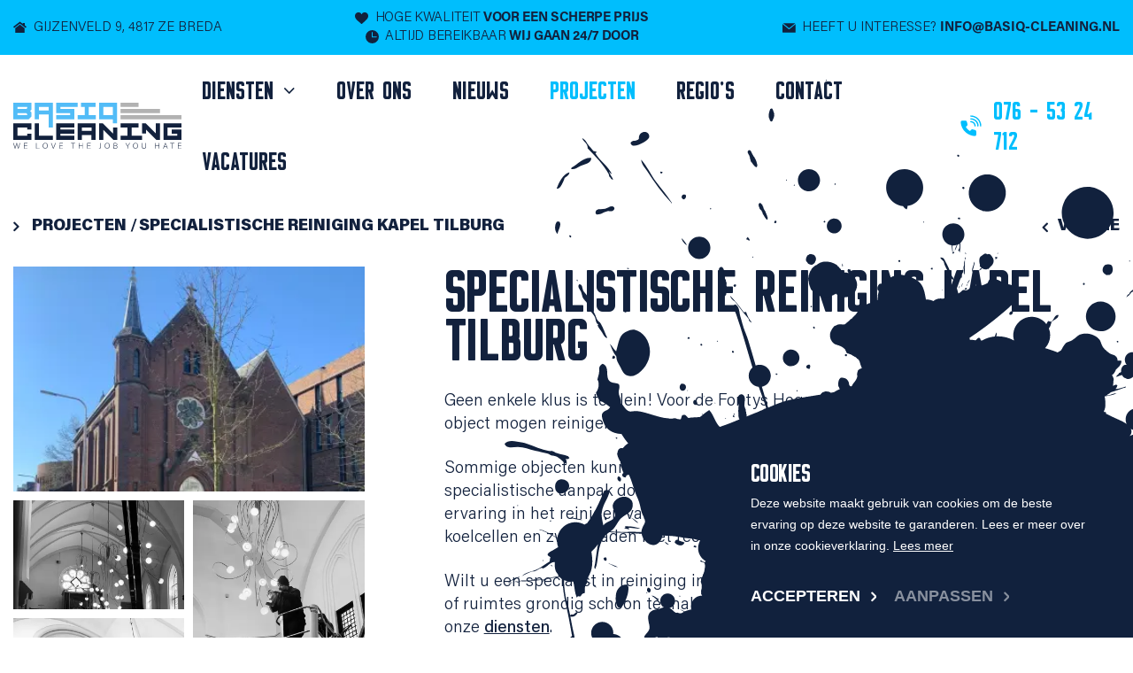

--- FILE ---
content_type: text/html; charset=UTF-8
request_url: https://basiq-cleaning.nl/projecten/specialistische-reiniging-kathedraal-tilburg
body_size: 20286
content:
<!DOCTYPE html> <html lang="nl"> <head> <title>Specialistische reiniging kapel Tilburg</title> <meta charset="utf-8"> <meta name="viewport" content="width=device-width, initial-scale=1, maximum-scale=5"> <link rel="canonical" href="https://basiq-cleaning.nl/projecten/specialistische-reiniging-kathedraal-tilburg" /> <meta name="description" lang="nl" content="Bekijk ons succesvolle project: Specialistische reiniging Kathedraal Tilburg | Basiq Cleaning = dé top in Schoonmaak ✓ Professioneel ✓ Flexibel ✓ Snel"> <meta name="keywords" lang="nl" content=""> <meta name="author" lang="nl" content="Basiq Cleaning"> <meta name="robots" lang="nl" content="all"> <meta name="format-detection" content="telephone=no"> <meta property="og:title" content="Specialistische reiniging kapel Tilburg" /> <meta property="og:description" content="Bekijk ons succesvolle project: Specialistische reiniging Kathedraal Tilburg | Basiq Cleaning = dé top in Schoonmaak ✓ Professioneel ✓ Flexibel ✓ Snel" /> <meta property="og:url" content="/projecten/specialistische-reiniging-kathedraal-tilburg" /> <meta property="og:type" content="article"><meta property="og:image" content="https://basiq-cleaning.nl/media/images/project/3/0/301_akmi7534-jpg.webp" /><meta property="og:image:width" content="420" /><meta property="og:image:height" content="461" /> <link href="/public/themes/www/_compiled/css/corporate-desktop-2433e2d4bb.css" rel="stylesheet" type="text/css" class="corporate-desktop"><script type="text/javascript">
                if( (window.screen.height / window.screen.width == 1024 / 768) ||
                    (window.screen.height / window.screen.width == 1112 / 834) ||
                    (window.screen.height / window.screen.width == 1366 / 1024)
                ) {
                    document.cookie = "device=tablet";
                    location.reload();
                }
                </script> <link rel="shortcut icon" href="/public/themes/www/_compiled/favicons/favicon.ico" type="image/x-icon"><link rel="shortcut icon" href="/public/themes/www/_compiled/favicons/favicon-16x16.png" type="image/x-icon"><link rel="shortcut icon" href="/public/themes/www/_compiled/favicons/favicon-32x32.png" type="image/x-icon"><link rel="apple-touch-icon" href="/public/themes/www/_compiled/favicons/apple-touch-icon-114x114.png" type="image/png"><link rel="apple-touch-icon" href="/public/themes/www/_compiled/favicons/apple-touch-icon-120x120.png" type="image/png"><link rel="apple-touch-icon" href="/public/themes/www/_compiled/favicons/apple-touch-icon-144x144.png" type="image/png"><link rel="apple-touch-icon" href="/public/themes/www/_compiled/favicons/apple-touch-icon-152x152.png" type="image/png"><link rel="apple-touch-icon" href="/public/themes/www/_compiled/favicons/apple-touch-icon-167x167.png" type="image/png"><link rel="apple-touch-icon" href="/public/themes/www/_compiled/favicons/apple-touch-icon-180x180.png" type="image/png"><link rel="apple-touch-icon" href="/public/themes/www/_compiled/favicons/apple-touch-icon-57x57.png" type="image/png"><link rel="apple-touch-icon" href="/public/themes/www/_compiled/favicons/apple-touch-icon-60x60.png" type="image/png"><link rel="apple-touch-icon" href="/public/themes/www/_compiled/favicons/apple-touch-icon-72x72.png" type="image/png"><link rel="apple-touch-icon" href="/public/themes/www/_compiled/favicons/apple-touch-icon-76x76.png" type="image/png"><link rel="manifest" href="/public/themes/www/_compiled/favicons/manifest.json"> <!--[if lt IE 9]>
        <script src="https://cdnjs.cloudflare.com/ajax/libs/html5shiv/3.7.3/html5shiv.min.js"></script>
    <![endif]--> <script>
        var Site = {
            "id" : 1
        };

        function getTokenName() {
            return 'wingzz_token';
        }

        function getTokenValue() {
            return 'b6ABz87mrfYsgD8ifDR362qD_TwxQ5HvGx9yC4nX';
        }
    </script> <script>
        // Exports data for Facebook Pixel
        var studioibizz_information_facebook = {
            content_ids: [10],
            content_type: "Project"
        };
    </script> <script>(function(w,d,s,l,i){w[l]=w[l]||[];w[l].push({'gtm.start':
new Date().getTime(),event:'gtm.js'});var f=d.getElementsByTagName(s)[0],
j=d.createElement(s),dl=l!='dataLayer'?'&l='+l:'';j.async=true;j.src=
'https://www.googletagmanager.com/gtm.js?id='+i+dl;f.parentNode.insertBefore(j,f);
})(window,document,'script','dataLayer','GTM-58SFGB2');</script> <script defer>
    window.BrevoConversationsGroupID = 'zD4KD7yZ6SapyjdQt';
</script> <script defer>
    (function(d, w, c) {
        w.BrevoConversationsID = '6477375122b4460e4772607e';
        w[c] = w[c] || function() {
            (w[c].q = w[c].q || []).push(arguments);
        };
        var s = d.createElement('script');
        s.async = true;
        s.src = 'https://conversations-widget.brevo.com/brevo-conversations.js';
        if (d.head) d.head.appendChild(s);
    })(document, window, 'BrevoConversations');
</script> <link rel="preload" href="/public/themes/www/_compiled/fonts/AP-Black.woff2" as="font" type="font/woff2" crossorigin><link rel="preload" href="/public/themes/www/_compiled/fonts/AP-Light.woff2" as="font" type="font/woff2" crossorigin><link rel="preload" href="/public/themes/www/_compiled/fonts/AP-Medium.woff2" as="font" type="font/woff2" crossorigin><link rel="preload" href="/public/themes/www/_compiled/fonts/AP-Semibold.woff2" as="font" type="font/woff2" crossorigin><link rel="preload" href="/public/themes/www/_compiled/fonts/AP-thin.woff2" as="font" type="font/woff2" crossorigin><link rel="preload" href="/public/themes/www/_compiled/fonts/acumin_pro_medium.woff2" as="font" type="font/woff2" crossorigin><link rel="preload" href="/public/themes/www/_compiled/fonts/flounder_pro_black.woff2" as="font" type="font/woff2" crossorigin><link rel="preload" href="/public/themes/www/_compiled/fonts/fontawesome-webfont.woff2" as="font" type="font/woff2" crossorigin><link rel="preload" href="/public/themes/www/_compiled/fonts/fontawesome.minimal-webfont.woff2" as="font" type="font/woff2" crossorigin> <style>
        :root {
            --logo: url(/public/themes/www/_compiled/images/logos/logo2.svg);
        }
    </style> </head> <body class=" preloading " data-language="nl_NL" data-action="view"> <noscript><iframe src="https://www.googletagmanager.com/ns.html?id=GTM-58SFGB2" height="0" width="0" style="display:none;visibility:hidden"></iframe></noscript> <div id="topcontainer"> <div id="svg-sprite" style="opacity:0;position:absolute;z-index:-99999;"> <svg xmlns="http://www.w3.org/2000/svg" xmlns:xlink="http://www.w3.org/1999/xlink"><defs><svg viewBox="0 0 20 20" id="mail" xmlns="http://www.w3.org/2000/svg"><path d="M19.2 2.9H.8l9.2 7.6L19.3 3c-.1 0-.1-.1-.1-.1z"/><path d="M10.4 12c-.3.2-.6.2-.9 0L.1 4.2v12.2c0 .4.3.7.7.7h18.3c.4 0 .7-.3.7-.7V4.3L10.4 12z"/></svg><svg viewBox="0 0 72 72" id="marker" xmlns="http://www.w3.org/2000/svg"><path d="M38.2 4.7c7.8 0 8.1 8.5 14.1 12.6 9.7 6.6 19.2 10.9 19.2 23.6 0 9.9-7 15.1-13.4 21.8-6.7 7-17.1 3.9-27.6 3.9-12 0-14.2-1.9-21-10.7C4.7 49.7.6 47.8.6 39.3c0-5.9 6.5-6.9 8.9-15.2 1.3-19 14.1-19.4 28.7-19.4z"/><path d="M35.969 25.84c-4.8.1-8.7 4.1-8.6 8.9 0 5 5.9 11.5 7.1 12.8l1.5 1.6 1.5-1.6c1.2-1.2 7.1-7.7 7.1-12.8.1-4.8-3.7-8.8-8.6-8.9zm0 11.3c1.4 0 2.5-1.1 2.5-2.5s-1.1-2.5-2.5-2.5-2.5 1.1-2.5 2.5 1.1 2.5 2.5 2.5z" fill-rule="evenodd" clip-rule="evenodd" fill="#fff"/></svg><svg viewBox="0 0 20 20" id="phone" xmlns="http://www.w3.org/2000/svg"><path d="M19.1 10.8c-.3 0-.6-.3-.6-.6 0-4.8-3.9-8.7-8.7-8.7-.3 0-.6-.3-.6-.6s.3-.6.6-.6c5.5 0 9.9 4.4 9.9 9.9 0 .3-.2.6-.6.6z"/><path d="M16.5 10.8c-.3 0-.6-.3-.6-.6 0-3.3-2.7-6-6-6-.3 0-.6-.3-.6-.6s.3-.6.6-.6c4 0 7.3 3.2 7.3 7.2-.1.3-.4.6-.7.6z"/><path d="M13.8 10.8c-.3 0-.6-.3-.6-.6 0-1.9-1.5-3.4-3.4-3.4-.3 0-.6-.2-.6-.6 0-.3.3-.6.6-.6 2.5 0 4.6 2 4.6 4.6 0 .3-.3.6-.6.6zM13.3 19.7h-.1C6.3 19.1.8 13.7.3 6.8c0-.4.1-.8.4-1.2.3-.3.7-.4 1.1-.4h2.8c.7 0 1.3.5 1.5 1.1l.6 2.3c.1.6-.1 1.2-.6 1.6l-1 .8c.9 1.7 2.3 3.1 4 4l.8-1c.4-.5 1-.7 1.6-.6l2.3.6c.7.2 1.1.8 1.1 1.5v2.9c0 .4-.2.8-.5 1.1-.3.1-.7.2-1.1.2z"/></svg><svg viewBox="0 0 69.481 61.312" id="quote" xmlns="http://www.w3.org/2000/svg"><g data-name="Group 207"><path data-name="Path 863" d="M36.85 0c7.6 0 7.928 8.348 13.819 12.381 9.5 6.5 18.812 10.634 18.812 23.093 0 9.73-6.831 14.775-13.1 21.337-6.575 6.883-16.753 3.823-27.085 3.823-11.717 0-13.92-1.84-20.6-10.5-4.7-6.088-8.7-7.91-8.7-16.256 0-5.758 6.336-6.746 8.7-14.859C10.004.335 22.545 0 36.85 0z" fill="#52bcf7"/><g data-name="Group 121"><path data-name="Path 960" d="M24.56 24a.726.726 0 00-.73.724v8.578a.726.726 0 00.73.721h3.217a6.5 6.5 0 01-.812 2.938 6.569 6.569 0 01-3.338 2.088.726.726 0 00-.464.916.838.838 0 00.036.088l1.679 3.536a.726.726 0 00.9.373 13.051 13.051 0 004.77-2.849l.005-.005a9.456 9.456 0 002.631-4.183v-.002a21.707 21.707 0 00.675-6.065V24.73a.722.722 0 00-.721-.73H24.56zm12.5 0a.726.726 0 00-.73.724v8.578a.726.726 0 00.73.721h3.22a6.466 6.466 0 01-.82 2.938 6.538 6.538 0 01-3.333 2.088.73.73 0 00-.464.916c.011.03.022.058.036.088l1.676 3.536a.724.724 0 00.9.373 13.063 13.063 0 004.773-2.849l.005-.005a9.449 9.449 0 002.628-4.183v-.002a21.721 21.721 0 00.672-6.065V24.73a.726.726 0 00-.726-.73z" fill="#fff"/></g></g></svg><svg viewBox="0 0 33.45 38.75" id="usp--bijzonder" xmlns="http://www.w3.org/2000/svg"><path d="M16.69 0c-.57 0-1.13 1.41-1.56 2.97-1.91-.92-3.82-1.83-5.66-2.97v2.4c.14.14 3.68 2.83 5.02 3.89v11.88c-.85 0-1.91-.07-2.4 0-.56-.28-10.89-4.53-12.09-4.88v1.84c.14.14 1.91 1.63 3.96 3.25-.07.35-.07.78-.07 1.2 0 1.56.42 2.97.92 2.9.57 0 .92-1.2.92-2.62 1.08.85 2.17 1.7 3.25 2.55-.07.35-.07.64-.07.92 0 1.56.42 2.97.92 2.9.42 0 .85-1.13.92-2.62 1.2.78 2.76 1.77 3.75 2.33V34q0 .14.07.21c.14 2.55.99 4.53 2.12 4.53.99 0 1.91-1.91 2.12-4.53.07-.07 0-.14.07-.21v-8.06c.92-.64 2.55-1.56 3.75-2.33.07 1.49.42 2.55.92 2.62.57 0 .92-1.34.92-2.9 0-.28-.07-.64 0-.99.64-.5 1.91-1.49 3.25-2.55.07 1.49.42 2.69.92 2.62.57 0 .92-1.34.92-2.9 0-.42-.07-.78-.07-1.2 2.05-1.63 3.89-3.04 3.96-3.25v-1.84c-1.27.43-11.46 4.67-12.09 4.88h-2.41V6.23c1.34-1.06 4.88-3.75 5.02-3.89L23.9 0c-1.84 1.13-3.75 2.05-5.66 2.97-.42-1.55-.92-3.04-1.56-2.97"/></svg><svg viewBox="0 0 36 36" id="usp--calamity" xmlns="http://www.w3.org/2000/svg"><path d="M4 8.1c0 2.1.7 4.1 1.9 5.7 1.1 1.6 2.2 3.3 2.2 7.7V30h3.1v-8.4c0-5.4-1.5-7.6-2.7-9.4-.9-1.1-1.4-2.5-1.4-4 0-.8 0-3.1 4.7-3.1h7.6v2.1c-3.2.7-5.5 3.6-5.6 6.9v21.7H28V14c0-3.3-2.3-6.1-5.6-6.9V5.3L32 6.6V.4l-9.4 1.2V.3h-3.1V2h-7.6c-2-.1-3.9.4-5.6 1.5-1.5 1-2.4 2.8-2.3 4.6zM25 30h-2.5V14.5H25V30z"/></svg><svg viewBox="0 0 396.38 289.11" id="usp--car-wash" xmlns="http://www.w3.org/2000/svg"><path d="M396.35 232.7c-.3-6-5.4-10.6-11.5-10.3-3.7-.1-7.4 0-11.1 0 5-3.2 10.3-6 15.7-8.5 4.2-1.8 6.9-6 6.7-10.6-.3-6.1-5.4-10.8-11.5-10.6-3.6-.1-7.3 0-11 0 5-3.1 10.1-5.9 15.5-8.3 5-1.9 7.9-7.2 6.8-12.4-1.1-5.4-6-9.2-11.6-8.9-3.3-.1-6.7 0-10 0 4.5-3.1 9.3-5.8 14.4-8.1 5.2-1.8 8.3-7.2 7.2-12.6-1.3-5.5-6.4-9.4-12-9-3.2-.1-6.4 0-9.5 0 4.9-3.2 10-6 15.3-8.4 4.7-2.1 7.3-7.2 6.2-12.3-1-5.3-5.8-8.9-11.1-8.6h-11.1c5-3.2 10.2-6.1 15.5-8.6 4.5-1.7 7.4-6.2 7-11.1-.5-6-5.7-10.5-11.8-10.1-3.6-.1-7.1 0-10.7 0 2.3-1.9 4.8-3.5 7.5-4.6 2.7-1.3 5.4-2.5 8-3.8 4.6-1.8 7.4-6.3 7-11.2-.6-6-5.9-10.4-11.9-9.9-6.3-.1-12.6-.1-18.8-.1h-.3V12.5c0-8.5-4-12.5-12.4-12.5H43.95c-9 0-13 4.1-13 13v31.7c-6.4 0-12.9 0-19.3.1h-.7c-6 0-10.9 4.9-10.8 11v.4c.4 6.1 5.6 10.8 11.7 10.4 3.6.1 7.3 0 10.9 0-4.9 3-9.9 5.7-15.1 8.1-5 1.7-8.1 6.5-7.6 11.8.7 6.1 6.1 10.6 12.3 9.9 3.5.1 6.9 0 10.4 0-5 3.1-10.3 5.8-15.6 8.3-5 1.9-7.8 7.2-6.8 12.4 1.1 5.4 6 9.2 11.5 8.9 3.4.1 6.8 0 10.2 0-4.4 3-9 5.5-13.8 7.7-5.4 1.7-8.8 7.1-7.9 12.8 1.3 5.7 6.5 9.7 12.4 9.3 3.1.1 6.3 0 9.4 0-2.2 1.9-4.7 3.4-7.4 4.6-2.5 1.2-5.1 2.3-7.6 3.6-4.6 1.7-7.5 6.4-7 11.4.6 6 6 10.4 12 9.7h10.7c-5.1 3.2-10.5 6.1-16 8.7-4.7 2-7.4 7.1-6.5 12.1 1 5.3 5.7 9 11 8.8 3.8.1 7.7 0 11.5 0-4.9 3.1-10.1 5.9-15.4 8.3-5.1 2-8.1 7.4-7 12.8 1.3 5.4 6.3 8.9 11.8 8.4 6.3.1 12.6.1 18.8.1V276c0 8.1 4.2 13 10.9 13.1 7 .1 11.5-5 11.5-13.1v-31.7c6.4 0 12.8 0 19.2-.2h1.3c6-.3 10.6-5.4 10.3-11.5-.3-6-5.4-10.6-11.5-10.3-3.7-.1-7.4 0-11.1 0 5-3.2 10.3-6 15.7-8.5 4.2-1.8 6.9-6 6.7-10.6-.3-6.1-5.4-10.8-11.5-10.6-3.6-.1-7.3 0-11 0 5-3.1 10.1-5.9 15.5-8.3 5-1.9 7.9-7.2 6.8-12.4-1.1-5.4-6-9.2-11.6-8.9-3.3-.1-6.7 0-10 0 4.5-3.1 9.3-5.8 14.4-8.1 5.2-1.8 8.3-7.2 7.3-12.6-1.3-5.5-6.4-9.4-12-9-3.2-.1-6.4 0-9.5 0 4.9-3.2 10-6 15.3-8.4 4.7-2.1 7.3-7.2 6.2-12.3-1-5.3-5.8-8.9-11.1-8.6h-11.1c5-3.2 10.2-6.1 15.5-8.6 4.5-1.7 7.4-6.3 7-11.1-.5-6-5.8-10.5-11.8-10-3.6-.1-7.2 0-10.7 0 2.3-1.9 4.8-3.5 7.5-4.6 2.7-1.3 5.4-2.5 8-3.8 4.5-1.8 7.3-6.3 6.9-11.1-.5-6-5.8-10.5-11.8-9.9-6.3-.1-12.6-.1-18.8-.1 0-5.8.3-11.6-.1-17.3-.3-4.3.9-5.7 5.5-5.7 106.4.1 173.1.1 279.5.1h2c2.5-.3 3 .8 3 3.1-.1 6.6-.1 13.2-.1 19.8h.1c-6.4 0-12.9 0-19.3.1h-1c-6 .1-10.8 5-10.7 11.1v.4c.4 6.1 5.6 10.8 11.7 10.4 3.6.1 7.3 0 10.9 0-4.9 3-9.9 5.7-15.1 8.1-4.9 1.7-8.1 6.5-7.5 11.7.6 6.1 6.1 10.6 12.2 9.9 3.5.1 6.9 0 10.4 0-5 3-10.2 5.8-15.6 8.2-5 1.9-7.8 7.2-6.8 12.4 1.1 5.4 6 9.2 11.5 8.9 3.4.1 6.8 0 10.2 0-4.4 3-9 5.5-13.8 7.7-5.4 1.7-8.8 7.1-7.9 12.8 1.3 5.7 6.5 9.7 12.4 9.3 3.1.1 6.3 0 9.4 0-2.2 1.9-4.7 3.4-7.4 4.6-2.5 1.2-5.1 2.3-7.6 3.6-4.5 1.8-7.3 6.3-6.9 11.1.5 6 5.9 10.4 11.9 9.9h10.7c-5.1 3.2-10.5 6.1-16 8.7-4.7 2-7.4 7.1-6.5 12.1 1 5.3 5.7 9 11 8.8 3.8.1 7.7 0 11.5 0-4.9 3.1-10.1 5.9-15.4 8.3-5.1 2-8.1 7.4-7 12.8 1.3 5.4 6.3 9 11.8 8.5 6.3.1 12.6.1 18.8.1h.1c0 10.4-.1 23.4 0 32.7 0 .4-.1.9 0 1.3.2 6.1 5.3 11 11.4 10.8.5 0 .9 0 1.4-.1 5.9-.8 10.1-6.1 9.3-12v-32.7h.2c6.4 0 12.9 0 19.3-.2h1.3c5.7-.2 10.4-5.3 10-11.4z"/><path d="M291.25 123.6c-.1-4.6-.4-9.4-.4-14 0-3.5.3-8.2-4.5-8.2h-5.7c-2-.3-3.9 1.1-4.1 3.2-.3 2.9-.1 8.1-.1 11h-1.9v-9.5c.2-10.1-1.6-20.2-5.3-29.6-1.9-5.5-7-9.3-12.9-9.5-38.4-2.3-76.9-2.3-115.3-.2-7.1.2-13.2 5.1-14.9 12-.4 1.1-.8 2.2-1.1 3.4-2.4 8.5-3.5 17.3-3.3 26.2v7.3h-1.7c0-2.7.1-7.2.1-9.9v-.6c-.2-2.3-2.3-4-4.6-3.7h-4.8c-4.7 0-5.7 4.7-5.7 8.6-.1 4.1.2 8.3.2 12.5 0 5.7-.1 11.4-.1 17.1 0 1.2 0 2.4.2 3.6v.2c.3 2.2 2.3 3.7 4.5 3.4h4.5c2 .1 4 .2 5.3-1.9.3-.4 1.2-.4 2.1-.7v2.9c0 12.8.1 25.6 0 38.5-.2 2.4 1.2 4.6 3.3 5.5.8.5 1.3 1.3 1.4 2.2.1 1.3.2 2.5.1 3.8-1.6.5-2.9.8-4.2 1.4-1.9.7-3.2 2.6-3 4.6.1 15.2-.1 30.4.1 45.6 0 4.6.9 9.2 2.6 13.4 1.5 3.4 2.2 7 2.1 10.7v1.7c.2 2.2 2.1 3.8 4.3 3.5 5.1.1 10.2.1 15.3 0h.7c2.1-.2 3.7-2.1 3.5-4.2.1-1.7 0-3.5 0-5.2h100.4c0 1.7-.1 3.3 0 4.9v1.1c.3 2.2 2.4 3.8 4.6 3.4h11.7c7.2 0 7.5-.3 7.5-7.6-.3-1.6-.1-3.3.5-4.9 3.2-5.3 4.6-11.4 4.3-17.6v-42.3c0-6.5-.3-6.9-6.6-8.6-.1 0-.2-.2-.5-.4v-2.3c-.4-1.8.6-3.6 2.4-4 1.9-.7 2.4-2.4 2.4-4.5V144c1 .4 2 .4 2.3.9 1.1 1.4 2.9 2.1 4.6 1.8h5.6c2.3-.1 4.1-2 4.1-4.3.1-1.6.1-3.2 0-4.8-.5-4.6.1-9.4 0-14zm-141.5 109.1h-9.8c-3.1 0-3.8-.6-3.8-3.7v-28.4c0-3 .8-3.8 3.8-3.8h8.7c1.6.1 2.8 1.5 2.7 3 .5 9.9 1.1 19.9 1.6 29.8.1 2.3-1 3.1-3.2 3.1zm87.5-1.1c-.2.5-1.3.7-2 .7h-37v.1h-36.5c-1.5 0-2.9-.1-2.5-2.1.1-.7 1-1.3 1.7-1.8.3-.2.9-.1 1.4-.1h72.2c1-.1 2 .2 2.8.7.3.4.2 1.8-.1 2.5zm-1.7-7.9h-74.3c-1.3 0-2.6.2-2.7-1.7-.1-2 1.1-2.2 2.6-2.2h74.3c1.4 0 2.5 0 2.5 2 .1 1.9-1 1.9-2.4 1.9zm2.6-9.4c-.2.5-1.3.7-2 .7h-37.9v.1h-37.5c-1.5 0-2.9-.1-2.5-2.1.1-.7 1-1.3 1.7-1.8.3-.2.9-.1 1.4-.1h74c1-.1 2 .2 2.8.7.4.5.4 1.8 0 2.5zm-1.6-7.9h-38.3.1-37.9c-1.4 0-2.8.1-2.8-1.9 0-2.1 1.4-2 2.8-2h75.7c1.2 0 2.6-.2 2.8 1.7.1 1.9-.8 2.2-2.4 2.2zm23.9-6.5v29.3c0 2.8-.6 3.4-3.3 3.4h-10.3c-2.4 0-3.3-.9-3.1-3.1.5-9.9 1.1-19.8 1.7-29.8v-.7c.3-1.5 1.7-2.5 3.2-2.3h9.6c1.4.4 2.4 1.8 2.2 3.2zm9.5-54.9c-.4 2.7-2.8 4.5-5.5 4.2h-133.5c-2.7-.2-4.6-2.6-4.4-5.3.1-13.3.2-26.6.4-39.9.1-2.7.5-5.4 1-8 .3-2.2 2.1-3.9 4.3-4.1.9-.1 1.7-.1 2.6-.1h126.6c5.4 0 7.1 1.2 7.4 6.7.5 10.5.8 21 1 31.5.1 4.6 0 9.3 0 13.9.2.3.2.7.1 1.1z"/></svg><svg viewBox="0 0 40 40" id="usp--clean" xmlns="http://www.w3.org/2000/svg"><path d="M29.727.5c-1.9 1.8-4.2 3.3-6.7 4.4-25.7 9.3-14.9 27.4-14.5 27.5.9-1.5 2-2.8 3.4-3.9 12.4-9.1 14.9-19.5 14.9-19.5s-2.8 12.4-13.7 20.3c-2.4 1.7-4.1 6-4.8 10.2 0 0 1.7-.7 2.5-.9.3-1.9.9-3.7 1.9-5.3 15.4 1.8 20.4-10.5 21-14.9.9-6.2-.5-12.6-4-17.9z"/></svg><svg viewBox="0 0 40 40" id="usp--clients" xmlns="http://www.w3.org/2000/svg"><path d="M28.9 13.5c-.7-1.1-2.1-1.4-3.2-.8-.3.2-.6.5-.8.8-2.8 4.5-7.5 12.7-7.5 16 0 6.5 4.8 9.4 9.5 9.4s9.5-2.9 9.5-9.4c0-3.3-4.7-11.4-7.5-16zM18.2 16.8c0-.3-.2-.6-.5-.6-2-.5-3.6-2.1-4.1-4.1-.1-.3-.3-.5-.6-.5s-.6.2-.6.5c-.5 2-2.1 3.6-4.1 4.1-.3.1-.5.3-.5.6s.2.6.5.6c2 .5 3.6 2.1 4.1 4.1.1.3.3.5.6.5s.6-.2.6-.5c.5-2 2.1-3.6 4.1-4.1.3 0 .5-.3.5-.6zM8.4 11.9c.4-1.7 1.7-3 3.4-3.4.3-.1.5-.4.4-.6 0-.2-.2-.3-.4-.4-1.7-.4-3-1.7-3.4-3.4-.1-.3-.4-.5-.6-.4-.2 0-.3.2-.4.4C7 5.8 5.7 7.1 4 7.5c-.3.1-.5.4-.4.6 0 .2.2.3.4.4 1.7.4 3 1.7 3.4 3.4.1.2.3.4.5.4s.4-.1.5-.4zM15.6 7.4c2.2.5 4 2.3 4.5 4.5.1.3.4.5.7.5.3 0 .6-.2.7-.5.5-2.2 2.3-4 4.5-4.5.3-.1.5-.4.5-.7 0-.3-.2-.6-.5-.7-2.2-.5-4-2.3-4.5-4.5-.1-.3-.4-.5-.7-.5-.3 0-.6.2-.7.5-.5 2.2-2.3 4-4.5 4.5-.4.1-.6.5-.5.9.1.3.3.4.5.5z"/></svg><svg viewBox="0 0 20 20" id="usp--clock" xmlns="http://www.w3.org/2000/svg"><path d="M10 .1C4.5.1.1 4.5.1 10s4.4 9.9 9.9 9.9 9.9-4.4 9.9-9.9S15.5.1 10 .1zm6.1 11H10c-.4 0-.8-.4-.8-.8V3.7c0-.4.4-.8.8-.8s.8.4.8.8v5.8h5.3c.5-.1.8.3.8.8 0 .4-.4.8-.8.8z"/></svg><svg viewBox="0 0 20 20" id="usp--heart" xmlns="http://www.w3.org/2000/svg"><path d="M14.7 1.2c-1.1 0-2.1.4-3 1-.7.6-1.3 1.3-1.7 2.1-.4-.8-1-1.5-1.7-2.1-.8-.7-1.9-1-3-1-3 0-5.4 2.5-5.3 5.5v.2c0 3.5 2.8 6 7.2 9.6.7.6 1.6 1.3 2.4 2.1.2.2.6.2.8 0 .9-.8 1.7-1.5 2.4-2.1 4.3-3.7 7.2-6.1 7.2-9.6.2-3-2.1-5.6-5.1-5.7h-.2z"/></svg><svg viewBox="0 0 20 20" id="usp--home" xmlns="http://www.w3.org/2000/svg"><path d="M10 5l-6.9 5.3v7.1h13.8v-7.1L10 5z"/><path d="M17.2 6.1V2.5h-2.9v1.4L10 .6 0 8.3l1.4 1.8L10 3.5l8.6 6.6L20 8.3l-2.8-2.2z"/></svg><svg viewBox="0 0 37 37" id="usp--industrial" xmlns="http://www.w3.org/2000/svg"><path d="M35.1 28.8L17.8 12.7c1.8-4.6-.6-9.8-5.2-11.6C10.9.4 9 .3 7.2.8c-.2 0-.3.2-.2.3 0 0 0 .1.1.1l5 5-1.5 4.3L6.2 12 1.3 7c-.1-.1-.3-.1-.4 0l-.1.1c-1.3 4.8 1.6 9.7 6.4 11 1.8.5 3.7.4 5.5-.3l16.1 17.3c.8.9 2 1.4 3.2 1.4 2.5 0 4.5-2 4.5-4.5 0-1.2-.5-2.4-1.4-3.2zM32 34c-1.1 0-2-.9-2-2s.9-2 2-2 2 .9 2 2c.1 1.1-.8 2-2 2z"/></svg><svg viewBox="0 0 40 40" id="usp--innovate" xmlns="http://www.w3.org/2000/svg"><path d="M30 21.4C33.7 16.7 35.8 11 36 5c0-.3-.1-.5-.3-.7-.2-.2-.4-.3-.7-.3-6 .2-11.7 2.3-16.4 6l-1.3-.5c-2.4-.9-5-.2-6.6 1.8L7 15.7c-.4.5-.4 1.2.1 1.6.1.1.2.2.4.2l4 1.5c-.7 1.2-1.3 2.4-1.9 3.6-.3.7-.2 1.6.4 2.1l5.4 5.4c.6.6 1.4.7 2.1.4 1.2-.6 2.4-1.2 3.6-1.9l1.4 4c.2.6.9.9 1.5.7.1 0 .2-.1.3-.2l4.4-3.7c1.9-1.6 2.6-4.3 1.8-6.6l-.5-1.4zm-2.5-4.2c-1.3 1.3-3.4 1.3-4.7 0s-1.3-3.4 0-4.7c1.3-1.3 3.4-1.3 4.7 0 1.3 1.3 1.3 3.4 0 4.7zM13 31.5l-2.4 2.4c-.5.5-.5 1.3 0 1.8s1.3.5 1.8 0l2.4-2.4c.5-.5.5-1.3 0-1.8s-1.3-.5-1.8 0zM11.6 28.4c-.5-.5-1.3-.5-1.8 0L6 32.3c-.5.5-.5 1.3 0 1.8s1.3.5 1.8 0l3.8-3.9c.5-.5.5-1.3 0-1.8.1 0 0 0 0 0zM8.5 27c.5-.5.5-1.3 0-1.8s-1.3-.5-1.8 0l-2.4 2.4c-.5.5-.5 1.3 0 1.8s1.3.5 1.8 0L8.5 27z"/></svg><svg viewBox="0 0 40 40" id="usp--learn" xmlns="http://www.w3.org/2000/svg"><path d="M35.2 26.3c1.2 0 1.7 1.2 1.7 2.6 0 1.4-.5 2.6-1.7 2.6-1.3-.1-2.3-1.3-2.2-2.6-.1-1.3.9-2.4 2.2-2.6zM20 11.8c3 0 5.4-2.4 5.4-5.4S23 1 20 1c-3 0-5.4 2.4-5.4 5.4 0 3 2.4 5.4 5.4 5.4zm11.9 6.6c-3.2-3.1-7.5-4.8-11.9-4.8-4.5-.1-8.8 1.6-11.9 4.8 5.2.8 9.2 2.3 11.9 4.5 2.8-2.2 6.8-3.8 11.9-4.5zM20.8 39c3.6-3 9.2-4.1 13.7-4.6.2 0 .4-.2.4-.4v-.7c-2.1-.3-3.7-2.1-3.7-4.3-.1-2.2 1.5-4 3.7-4.3v-4.4c0-.2-.2-.4-.4-.4-4.5.4-10.1 1.6-13.6 4.6L20.8 39zM8.7 29c.1 2.2-1.5 4-3.7 4.3v.7c0 .2.2.4.4.4 4.6.5 10.2 1.6 13.8 4.6V24.3c-3.5-2.9-9.1-4.1-13.6-4.6-.2 0-.5.2-.5.4v4.4c2.1.4 3.7 2.3 3.6 4.5zm-3.9 2.6c1.3-.2 2.3-1.3 2.2-2.6.1-1.3-.9-2.5-2.2-2.6-1.2 0-1.7 1.2-1.7 2.6 0 1.4.4 2.6 1.7 2.6z"/></svg><svg viewBox="0 0 40 40" id="usp--personal" xmlns="http://www.w3.org/2000/svg"><path d="M39.054 16.79c-7.9 2.9-11.2 8.6-14.1 16.5-2.9-7.9-6.2-13.6-14.1-16.5 7.9-2.9 11.2-8.6 14.1-16.5 2.9 7.9 6.2 13.6 14.1 16.5zM17.854 30.59c-4.4 1.6-6.1 4.7-7.7 9.1-1.6-4.4-3.4-7.5-7.7-9.1 4.4-1.6 6.1-4.7 7.7-9.1 1.5 4.4 3.3 7.5 7.7 9.1zM10.854 10.99c-2.8 1-3.9 3-5 5.8-1-2.8-2.2-4.8-5-5.8 2.8-1 3.9-3 5-5.8 1.1 2.8 2.2 4.8 5 5.8z"/></svg><svg viewBox="0 0 40 40" id="usp--secure" xmlns="http://www.w3.org/2000/svg"><path d="M35.7 8.9v-2C29.4 6.7 24.3 4.8 20 1c-4.3 3.8-9.4 5.7-15.7 5.9v2C4.1 20.3 3.8 33.1 20 39c16.2-5.9 15.9-18.7 15.7-30.1zm-8.1 7.6l-8.7 8.7c-.3.3-.7.5-1.1.5-.4 0-.8-.2-1.1-.5l-4.4-4.4c-.6-.6-.6-1.6 0-2.2.6-.6 1.6-.6 2.2 0l3.2 3.2 7.6-7.6c.6-.6 1.6-.6 2.2 0 .8.7.8 1.7.1 2.3z"/></svg><svg viewBox="0 0 37.82 34.06" id="usp--sponge" xmlns="http://www.w3.org/2000/svg"><path d="M35.03 15l-2.27-1.59c-1.29-.91-2.74-1.58-4.27-1.98-3.08-.81-5.77-2.69-7.58-5.31-.9-1.3-2.02-2.43-3.31-3.34l-2.27-1.59C12.37-.89 8.28-.17 6.2 2.79L1.19 9.94c-2.08 2.96-1.36 7.05 1.6 9.13l2.27 1.59c1.29.91 2.74 1.58 4.27 1.98 3.08.81 5.77 2.69 7.58 5.31.9 1.3 2.02 2.43 3.32 3.33l2.27 1.59c2.96 2.08 7.04 1.36 9.12-1.59l5.01-7.15c2.08-2.96 1.36-7.04-1.59-9.12zm-29.3.93c-.34.49-1.01.6-1.49.26-.49-.34-.6-1.01-.26-1.49s1.01-.6 1.49-.26.6 1.01.26 1.49zm3.65-3.34c-.17.24-.51.3-.75.13a.542.542 0 01-.13-.75c.17-.24.51-.3.75-.13s.3.51.13.75zm3.43 6.33c-.51.73-1.51.9-2.24.39s-.9-1.51-.39-2.24c.51-.73 1.51-.9 2.24-.39.73.51.9 1.51.39 2.24zm1.33-12.18c-.51.73-1.51.9-2.24.39-.73-.51-.9-1.51-.39-2.24.51-.73 1.51-.9 2.24-.39.73.51.9 1.51.39 2.24zm2.68 6.46c-.34.49-1.01.6-1.49.26s-.6-1.01-.26-1.49 1.01-.6 1.49-.26.6 1.01.26 1.49zm4.74 7.26c-.17.24-.51.3-.75.13s-.3-.51-.13-.75.51-.3.75-.13.3.51.13.75zm-1.18-6.73c.17-.24.51-.3.75-.13s.3.51.13.75-.51.3-.75.13a.542.542 0 01-.13-.75zm1.49 12.84c-.34.49-1.01.6-1.49.26s-.6-1.01-.26-1.49 1.01-.6 1.49-.26.6 1.01.26 1.49zm7.61-.57c-.34.49-1.01.6-1.49.26s-.6-1.01-.26-1.49 1.01-.6 1.49-.26.6 1.01.26 1.49zm2.38-6.2c-.51.73-1.51.9-2.24.39s-.9-1.51-.39-2.24 1.51-.9 2.24-.39.9 1.51.39 2.24z"/></svg></defs></svg> </div> <header id="Header" class="elementHeader" data-border="false" data-rounded="false"> <div id="headerTop"> <div class="container"> <div class="left"> <nav> <a href="https://goo.gl/maps/QFsYwa3HouD8tcKw9" class="address"><span class="icon"><svg width='20' height='20'> <use xlink:href='#usp--home'></use> </svg></span><span class="title">Gijzenveld  9, 4817 ZE Breda</span></a></nav> </div> <div class="middle"> <section class="Block Usp Overview list " data-virtual_id='virtual_Usp_' data-module_access='usp' data-block_filters='[{&quot;type&quot;:&quot;RelatedFilter&quot;,&quot;value&quot;:[1],&quot;match_all&quot;:false,&quot;module&quot;:&quot;Uspgroup&quot;,&quot;module_link&quot;:&quot;Usp&quot;}]' data-block_type='overview' data-module_title='Voordeel' data-module_object='Usp' data-kind='list' data-total='2' data-limit='25' data-entity_object='Project' data-entity_id='10' > <ul class="block-grid" id='target_virtual_Usp_' data-ajax_filtered_by='[data-ajax_filter_id="virtual_Usp_"]'> <li> <article class="Block Usp Item   list linkdiv" > <span class="icon"><svg width="30" height="30"><use xlink:href="#usp--heart"></use></svg></span> <div class="inner"> <div class="Heading"> <h3 class="h3">Hoge kwaliteit <span>Voor een scherpe prijs</span></h3> </div> </div> </article> </li> <li> <article class="Block Usp Item   list linkdiv" > <span class="icon"><svg width="30" height="30"><use xlink:href="#usp--clock"></use></svg></span> <div class="inner"> <div class="Heading"> <h3 class="h3">Altijd Bereikbaar <span>Wij gaan 24/7 door</span></h3> </div> </div> </article> </li> </ul> <nav><a style="display:none;" href="//basiq-cleaning.nl/projecten/specialistische-reiniging-kathedraal-tilburg?limit_virtual_Usp_=27" class="more more-show ajax-button ajax-button" rel="nofollow" data-ajax_showmore_filters='[data-ajax_filter_id="virtual_Usp_"]'><span class="title">Toon meer</span></a></nav> </section> </div> <div class="right"> <nav><a href="mailto:info@basiq-cleaning.nl" class="mailto"><span class="icon"><svg width='20' height='20'> <use xlink:href='#mail'></use> </svg></span><span class="title">Heeft u interesse? <strong>info@basiq-cleaning.nl</strong></span></a></nav> </div> </div> </div> <div id="headerMiddle"> <div class="container"> <div class="left"> <a class="navbar-brand" href="/"><span class='logo' style='width:196px;height:53.5px;'><svg preserveAspectRatio="xMinYMin meet" xmlns="http://www.w3.org/2000/svg" viewBox="0 0 196 53.5"><g id="Layer_2" data-name="Layer 2"><g id="Laag_1" data-name="Laag 1"><path d="M21.05 0v8.25l-1.4 1.4 1.4 1.4v5.25L18 19.4H0V0zM16.2 6.3V4.9H4.9v2.4h10.3zm0 8.05v-1.2l-1-1H4.9v2.4H16zm13.7-.6v5.65h-4.85V0h21v28.85H41.2v-15.1zm11.3-8.9H29.9V8.9h11.3V4.85zM71.05 7.3v12.1h-21v-4.85H66.2v-2.4H50V0h25v4.85H54.85v2.4h16.2zm25-2.45H88v9.7h8.1v4.85h-21v-4.85h8.1v-9.7H79V0h17zM100 0h21v24h-4.85v-4.6H100zm16.15 14.55v-9.7h-11.3v9.7z" fill="#52bcf7"/><path d="M125 0h21v4.85h-21zm0 7.3h46v4.85h-46zm0 7.25h71v4.85h-71z" fill="#b2b2b2"/><path d="M21.05 36.1v7.25h-21V24h21v7.25H16.2v-2.4H4.9v9.7h11.3v-2.4h4.85zm25 2.45v4.85h-21V24h4.85v14.55zm25 0v4.85h-21V24h21v4.85H54.9v2.4h16.15v4.85H54.9v2.4h16.15zm8.8-.8v5.65H75V24h21v19.4h-4.85v-5.65zm11.35-8.9H79.9v4h11.3v-4zm13.65 2.6v12H100V24h4.25l12 11.9v-7h4.85v14.5h-4.3zm41.15-2.6h-8.1v9.7H150v4.85h-25v-4.85h8.1v-9.7H125V24h21v4.85zm8.85 2.6v4.35H150V24h4.25l11.95 11.9V24h4.85v19.4h-4.25zM175 43.4V24h21v4.85h-16.15v9.7h11.3v-2.4h-6.45V31.3H196v12.1zM1.8 53.4L0 47h.55C1 48.5 2 52.05 2.1 52.8c.1-.6 1.15-4.15 1.6-5.85h.55c.4 1.55 1.45 5.35 1.55 5.85.2-.9 1.25-4.3 1.7-5.8h.55l-2 6.45H5.5C5.1 51.9 4.1 48.2 4 47.6c-.15.85-1.15 4.2-1.6 5.8zm14.45-3.15H13V53h3.6l-.1.5h-4.05V47h3.95v.5H13v2.3h3.3l-.05.45zM26.7 47h.5v6h3.45l-.1.5h-3.9V47zm13.45 3.1c0 1.75-.95 3.35-2.95 3.35-1.8 0-2.9-1.45-2.9-3.3s1.05-3.3 3-3.3 2.85 1.4 2.85 3.25zm-5.25 0c0 1.5.8 2.85 2.35 2.85s2.35-1.35 2.35-2.9-.8-2.8-2.35-2.8-2.35 1.45-2.35 2.9zm11.5 3.3L44 47h.55l1.25 3.3c.35 1 .75 2.05.9 2.6.15-.5.6-1.6.95-2.55L49 47h.55L47 53.4zm11.2-3.15h-3.3V53h3.6l-.1.5h-4V47h4v.5h-3.55v2.3h3.3l.05.45zm11.75-2.85H67.2v-.5h4.85v.5H69.9v6h-.55v-6zm6.9-.4h.5v2.8h3.85V47h.5v6.4h-.5v-3.15h-3.85v3.15h-.5zm13.8 3.25h-3.3V53h3.6l-.1.5h-4V47h4v.5H86.7v2.3H90v.45zm11.85 1.4c0 1.45-.65 1.85-1.5 1.85h-.55V53a1.87 1.87 0 00.55 0c.85 0 .95-.65.95-1.4V47h.5l.05 4.7zm10.45-1.55c0 1.75-.95 3.35-2.95 3.35-1.8 0-2.9-1.45-2.9-3.3s1-3.3 3-3.3 2.85 1.4 2.85 3.25zm-5.3 0c0 1.5.8 2.85 2.35 2.85s2.35-1.35 2.35-2.9-.8-2.8-2.35-2.8-2.35 1.45-2.35 2.9zM117 47h2.25c1.25 0 1.9.65 1.9 1.6a1.38 1.38 0 01-1 1.4 1.67 1.67 0 011.2 1.6c0 1.3-1 1.85-2.1 1.85h-2.3L117 47zm2.1 2.75c1.1 0 1.55-.4 1.55-1.15s-.45-1.15-1.35-1.15h-1.8v2.3zm-1.6 3.2h1.8c.85 0 1.55-.4 1.55-1.35 0-.8-.5-1.35-1.8-1.35h-1.55v2.7zm15.55.45V51a.18.18 0 00-.05-.15L130.7 47h.6c.65 1.1 1.75 3 2 3.45.3-.5 1.4-2.35 2.1-3.45h.6l-2.4 3.9v2.55zm12.3-3.3c0 1.75-.95 3.35-2.95 3.35-1.8 0-2.9-1.45-2.9-3.3s1.05-3.3 2.95-3.3 2.9 1.4 2.9 3.25zm-5.25 0c0 1.5.8 2.85 2.35 2.85s2.35-1.35 2.35-2.9-.8-2.8-2.35-2.8-2.35 1.45-2.35 2.9zm10.45-3.1v3.9c0 1.7.95 2.15 1.85 2.15s1.85-.45 1.85-2.15V47h.55v3.9c0 2-1.05 2.65-2.4 2.65A2.25 2.25 0 01150 51v-4h.55zm14.85 0h.5v2.8h3.85V47h.5v6.4h-.5v-3.15h-3.85v3.15h-.5zm10.6 4.2l-.8 2.2h-.55L177 47h.6l2.45 6.45h-.55l-.85-2.2zm2.55-.5c-.7-1.9-1.1-2.85-1.2-3.25-.15.5-.55 1.65-1.15 3.25zm6.45-3.3h-2.15v-.5h4.85v.5h-2.15v6H185v-6zm10.7 2.85h-3.3V53h3.6l-.1.5h-4.05V47h4v.5h-3.45v2.3h3.3v.45z" fill="#12213d"/></g></g></svg></span></a> </div> <div class="middle"> <ul class="navbar mainNav elementMainnav"> <li class=" dropdown"> <a class="dropdown-toggle" href="/diensten" target="_self">
        Diensten
    </a> <div class="dropdown-menu"><ul class="block-grid four-up"><li><ul class="block-grid one-up"><li class=" dropdown"> <a class="dropdown-toggle" href="/diensten/gevelreiniging" target="_self">
        Gevelreiniging
    </a> <div class="dropdown-menu "><ul class="block-grid one-up"><li> <a href="/diensten/gevelreiniging/gevel-stralen" target="_self">
        Gevel stralen
    </a> </li><li> <a href="/diensten/gevelreiniging/gevel-reinigen-en-voegen" target="_self">
        Gevel reinigen en voegen
    </a> </li><li> <a href="/diensten/gevelreiniging/gevel-impregneren" target="_self">
        Gevel impregneren
    </a> </li><li> <a href="/diensten/gevelreiniging/hogedruk-reinigen" target="_self">
        Hogedruk reinigen
    </a> </li><li> <a href="/diensten/gevelreiniging/graffitti-verwijderen-+-anit-graffiticoating" target="_self">
        Graffiti verwijderen + anti graffiticoating
    </a> </li><li> <a href="/diensten/gevelreiniging/damwandreiniging-+-coaten" target="_self">
        Damwandreiniging + coaten
    </a> </li></ul></div></li> <li class=" dropdown"> <a class="dropdown-toggle" href="/diensten/dakreiniging" target="_self">
        Dakreiniging en -coating
    </a> <div class="dropdown-menu "><ul class="block-grid one-up"><li> <a href="/diensten/dakreiniging/dakpannen-reinigen" target="_self">
        Dakpannen reinigen
    </a> </li><li> <a href="/diensten/dakreiniging/mos-verwijderen" target="_self">
        Mos verwijderen
    </a> </li><li> <a href="/diensten/dakreiniging/platte-daken-reinigen" target="_self">
        Platte daken reinigen
    </a> </li><li> <a href="/diensten/dakreiniging/coaten-en-impregneren" target="_self">
        Dak coaten en impregneren
    </a> </li><li> <a href="/diensten/dakreiniging/serre-reinigen" target="_self">
        Serre reinigen
    </a> </li><li> <a href="/diensten/dakreiniging/rieten-daken" target="_self">
        Rieten daken reinigen
    </a> </li><li> <a href="/diensten/dakreiniging/zonnepanelen-reinigen" target="_self">
        Zonnepanelen reinigen
    </a> </li></ul></div></li> <li class=" dropdown"> <a class="dropdown-toggle" href="/diensten/luifel-en-markies-reiniging" target="_self">
        Luifel en markies reiniging
    </a> <div class="dropdown-menu "><ul class="block-grid one-up"><li> <a href="/diensten/luifel-en-markies-reiniging/luifel-en-markiezen-schoonmaken" target="_self">
        Luifel en markiezen schoonmaken
    </a> </li><li> <a href="/diensten/luifel-en-markies-reiniging/anti-mos-behandeling" target="_self">
        Anti mos behandeling
    </a> </li><li> <a href="/diensten/luifel-en-markies-reiniging/luifels-en-markiezen-impregneren" target="_self">
        Impregneren
    </a> </li><li> <a href="/diensten/luifel-en-markies-reiniging/luifel-controle-en-kleine-reparaties" target="_self">
        Luifel controle en kleine reparaties
    </a> </li></ul></div></li> </ul></li><li><ul class="block-grid one-up"><li class=" dropdown"> <a class="dropdown-toggle" href="/diensten/verdamper-en-condensor-reiniging" target="_self">
        Verdamper en condensor reiniging
    </a> <div class="dropdown-menu "><ul class="block-grid one-up"><li> <a href="/diensten/verdamper-en-condensor-reiniging/reinigen-koelcellen-huizen" target="_self">
        Reinigen koelcellen
    </a> </li><li> <a href="/diensten/verdamper-en-condensor-reiniging/reiniging-verdampers-en-condensors" target="_self">
        Reiniging verdampers en condensors
    </a> </li><li> <a href="/diensten/verdamper-en-condensor-reiniging" target="_self">
        Reinigen koelhuizen
    </a> </li></ul></div></li> <li class=" dropdown"> <a class="dropdown-toggle" href="/diensten/calamiteiten" target="_self">
        Calamiteiten
    </a> <div class="dropdown-menu "><ul class="block-grid one-up"><li> <a href="/diensten/calamiteiten/hydrauliek-olie-lekkage-reinigen" target="_self">
        Hydrauliek olie lekkage reinigen
    </a> </li><li> <a href="/diensten/calamiteiten/roetschade-brandschade-of-waterschade" target="_self">
        Roetschade, brandschade of waterschade
    </a> </li><li> <a href="/diensten/calamiteiten/vet-en-frituurolie-schoonmaken" target="_self">
        Vet en frituurolie schoonmaken
    </a> </li><li> <a href="/diensten/calamiteiten/rioolverstoppingen" target="_self">
        Rioolverstoppingen
    </a> </li><li> <a href="/diensten/calamiteiten/extreme-vervuilingen" target="_self">
        Extreme vervuilingen
    </a> </li></ul></div></li> <li class=" dropdown"> <a class="dropdown-toggle" href="/diensten/bestrating-reinigen" target="_self">
        Bestrating reinigen
    </a> <div class="dropdown-menu "><ul class="block-grid one-up"><li> <a href="/diensten/bestrating-reinigen/kauwgom-verwijderen" target="_self">
        Kauwgom verwijderen
    </a> </li><li> <a href="/diensten/bestrating-reinigen/onkruid-verwijderen" target="_self">
        Onkruid verwijderen
    </a> </li><li> <a href="/diensten/bestrating-reinigen/betonvloer-reinigen" target="_self">
        Betonvloer reinigen
    </a> </li></ul></div></li> </ul></li><li><ul class="block-grid one-up"><li class=" dropdown"> <a class="dropdown-toggle" href="/diensten/vloeronderhoud" target="_self">
        Vloeronderhoud
    </a> <div class="dropdown-menu "><ul class="block-grid one-up"><li> <a href="/diensten/vloeronderhoud/vloeren-impregneren" target="_self">
        Vloeren impregneren
    </a> </li></ul></div></li> <li class=" dropdown"> <a class="dropdown-toggle" href="/diensten/industriele-reiniging" target="_self">
        Industriele reiniging
    </a> <div class="dropdown-menu "><ul class="block-grid one-up"><li> <a href="/diensten/industriele-reiniging/zandstralen" target="_self">
        Zandstralen
    </a> </li><li> <a href="/diensten/industriele-reiniging/droogijsstralen" target="_self">
        Droog ijsstralen
    </a> </li><li> <a href="/diensten/industriele-reiniging/stoomreiniging" target="_self">
        Stoomreiniging
    </a> </li><li> <a href="/diensten/industriele-reiniging/beton-opruwen" target="_self">
        Beton opruwen
    </a> </li><li> <a href="/diensten/industriele-reiniging/bezemschoon-opleveren-en-opleveringsschoonmaak" target="_self">
        Bezemschoon opleveren en opleveringsschoonmaak
    </a> </li><li> <a href="/diensten/industriele-reiniging" target="_self">
        Gladheidsbestrijding
    </a> </li><li> <a href="/diensten/industriele-reiniging/container-reiniging" target="_self">
        Container reiniging
    </a> </li><li> <a href="/diensten/industriele-reiniging/parkeerterreinen-en-garages-schoonmaken" target="_self">
        Parkeerterreinen en garages schoonmaken
    </a> </li><li> <a href="/diensten/industriele-reiniging/spoorwegen-en-tunnel-reiniging" target="_self">
        Spoorwegen en tunnel reiniging
    </a> </li><li> <a href="/diensten/industriele-reiniging/tankstation-reiniging" target="_self">
        Tankstation reiniging
    </a> </li><li> <a href="/diensten/industriele-reiniging/reiniging-productieruimtes" target="_self">
        Reiniging productieruimtes
    </a> </li></ul></div></li> <li class=" dropdown"> <a class="dropdown-toggle" href="/diensten/interierverzorging" target="_self">
        Interieurverzorging
    </a> <div class="dropdown-menu "><ul class="block-grid one-up"><li> <a href="/diensten/interierverzorging/kantoor-schoonmaken" target="_self">
        Kantoor schoonmaken
    </a> </li></ul></div></li> </ul></li><li><ul class="block-grid one-up"><li class=" dropdown"> <a class="dropdown-toggle" href="/diensten/voertuig-reiniging" target="_self">
        Voertuig reiniging
    </a> <div class="dropdown-menu "><ul class="block-grid one-up"><li> <a href="/diensten/voertuig-reiniging/treinen-schoonmaken" target="_self">
        Treinen schoonmaken
    </a> </li><li> <a href="/diensten/voertuig-reiniging/bussen-schoonmaken" target="_self">
        Bussen schoonmaken
    </a> </li><li> <a href="/diensten/voertuig-reiniging/vliegtuig-schoonmaken" target="_self">
        Vliegtuig schoonmaken
    </a> </li><li> <a href="/diensten/voertuig-reiniging/mobiele-truckwash" target="_self">
        (mobiele) Truckwash
    </a> </li></ul></div></li> <li class=""> <a href="/diensten/zwembad-en-terras-zomerklaar" target="_self">
        Zwembad en terras zomerklaar
    </a> </li> </ul> </li> </ul> </div> </li> <li class=""> <a href="/over-ons" target="_self">
        Over ons
    </a> </li> <li class=""> <a href="/nieuws" target="">
        Nieuws
    </a> </li> <li class="active"> <a href="/projecten" target="_self">
        Projecten
    </a> </li> <li class=""> <a href="/regio" target="_self">
        Regio's
    </a> </li> <li class=""> <a href="/contact" target="_self">
        Contact
    </a> </li> <li class=""> <a href="/vacatures" target="_self">
        Vacatures
    </a> </li> </ul> </div> <div class="right"> <nav><a href="tel:076-5324712" class="callto"><span class="icon"><svg width='20' height='20'> <use xlink:href='#phone'></use> </svg></span><span class="title">076 - 53 24 712</span></a> </nav> </div> </div> </div> <div id="headerBottom"> <div class="container"> </div> </div> </header> <div class="backlayer"></div> <div class="frontlayer"></div> <div class="scene"> <div class=" Project view default " data-id="10" > <div class="Breadcrumbs"> <div class="container"> <ul vocab="http://schema.org/" typeof="BreadcrumbList"> <li class="intro">U bevindt zich hier:</li> <li property="itemListElement" typeof="ListItem"> <a href="//basiq-cleaning.nl" property="item" typeof="WebPage"><span property="name">&#xf105;</span></a> <meta property="position" content="1"> </li> <li property="itemListElement" typeof="ListItem"> <a href="//basiq-cleaning.nl/projecten" property="item" typeof="WebPage"> <span property="name">Projecten</span> </a> <meta property="position" content="2"> </li> <li class="last" property="itemListElement" typeof="ListItem"> <a href="//basiq-cleaning.nl/projecten/specialistische-reiniging-kathedraal-tilburg" property="item" typeof="WebPage"> <span property="name">Specialistische reiniging kapel Tilburg</span> </a> <meta property="position" content="3"> </li> </ul> <nav> <a class="more-inline hasbefore backto" href="/projecten" onclick="return goBack();"> <span class="title">Vorige</span> </a> </nav> </div> </div> <div class="container maincontainer"> <main class="row mainrow hascontent hasimage"> <figure class="col-sm-4 figurecolumn"> <a class="fancybox" data-fancybox="gallery" href="/media/images/project/7/9/790_akmi7534-jpg.webp" width="" height=""> <img class="lazy" data-src="/media/images/project/3/1/313_akmi7534-jpg.webp" alt="" width="355" height="auto" > </a> <div class="images"> <a class="fancybox" data-fancybox="gallery" href="/media/images/project/7/9/791_fjgj4170-jpg.webp" width="" height=""> <img class="lazy" data-src="/media/images/project/3/1/314_fjgj4170-jpg.webp" alt="" width="355" height="auto" > </a> <a class="fancybox" data-fancybox="gallery" href="/media/images/project/7/9/792_kerk-2.webp" width="" height=""> <img class="lazy" data-src="/media/images/project/3/1/315_kerk-2.webp" alt="" width="355" height="auto" > </a> <a class="fancybox" data-fancybox="gallery" href="/media/images/project/7/9/793_kerk-4.webp" width="" height=""> <img class="lazy" data-src="/media/images/project/3/1/316_kerk-4.webp" alt="" width="355" height="auto" > </a> <a class="fancybox" data-fancybox="gallery" href="/media/images/project/7/9/794_kerk-6.webp" width="" height=""> <img class="lazy" data-src="/media/images/project/3/1/317_kerk-6.webp" alt="" width="355" height="auto" > </a> <a class="fancybox" data-fancybox="gallery" href="/media/images/project/7/9/795_kerk1.webp" width="" height=""> <img class="lazy" data-src="/media/images/project/3/1/318_kerk1.webp" alt="" width="355" height="auto" > </a> </div> <nav> <a href="/projecten/reiniging-condensors-koelhuis-in-helmond" class="more outline"> <span class="title">Vorig project</span> </a> <a href="/projecten/graffiti-verwijderen-s-hertogenbosch" class="more outline"> <span class="title">Volgend project</span> </a> <a href="/contact" class="more bg2"> <span class="title">Offerte aanvragen</span> </a> </nav> </figure> <div class="col-sm-8 maincolumn"> <div class="Heading" data-childs="1"> <h1 class="h1">Specialistische reiniging kapel Tilburg</h1> </div> <div class="Main" data-childs="1"> <div class="Intro ck-content"><p>Geen enkele klus is te klein! Voor de Fontys Hogeschool in Tilburg hebben wij dit mooie object mogen reinigen.</p> <p>Sommige objecten kunnen niet zomaar gereinigd worden, die vereisen een specialistische aanpak door professionals. Basiq Cleaning kan zich door jarenlange ervaring in het reinigen van bijzondere objecten als kunstwerken, monumenten, boten, koelcellen en zwembaden met recht een expert in specialistische reiniging noemen.</p> <p>Wilt u een specialist in reiniging inschakelen om uw installaties, systemen, constructies of ruimtes grondig schoon te maken? Basiq Cleaning helpt u graag verder. Bekijk hier onze <a href="/diensten">diensten</a>.</p> </div> </div> </div> <div class="clearfix"></div> <div class="col-sm-12 decorationcolumn"> <div class="rowDecoration rowMaindecoration"> <svg class="scene" width="100%" height="45.83vw" preserveAspectRatio="none" viewBox="0 0 1440 660"> <path d="M1439.6,306.8c-44.7,97-135.6,178.5-176.7,224.2c-130.6,145-474.2-156.8-713.1-73.5C418.3,503.3,365.5,175.5,21.9,278.3
c-7.6,2.3-14.8,4.6-21.9,7v374.5h1440L1439.6,306.8z"/> <path style="fill:#00befd;" d="M520,479.2c234.3-95.8,662.7,238.7,793.3,93.6c41.1-45.6,82-147.2,126.7-244.2V0
c-109.8,164.8-156.5,351.3-199.7,457.6c-61.7,151.8-338.1-39.9-610.5-50.1C357.4,397.2,350.4,162.5,60.7,249.2
c-22,6.6-42.1,13.5-60.7,20.6v37.3c7-2.4,14.3-4.8,21.9-7C365.6,197.2,285.7,575.1,520,479.2z" pathdata:id="M590,479.2c234.3-95.8,592.7,288.7,723.3,143.6c41.1-45.6,82-127.2,126.7-224.2V0
c-109.8,164.8-176.5,351.3-219.7,457.6c-61.7,151.8-288.1-19.9-560.5-30.1C387.4,417.2,350.4,162.5,60.7,249.2
c-22,6.6-42.1,13.5-60.7,20.6v37.3c7-2.4,14.3-4.8,21.9-7C365.6,197.2,355.7,575.1,590,479.2z"/> </svg> </div> </div> <div class="clearfix"></div> </main> <div class='row fullwidth blokkenRow150 blokkenRowRelated white' data-background='blokkenRowRelated white'><div class="col-sm-12 fullcolumn" data-locked='true'><section class="Block Project Overview related " data-virtual_id='virtual_Project_A150' data-module_access='project' data-block_filters='[{&quot;type&quot;:&quot;FieldFilter&quot;,&quot;column&quot;:&quot;id&quot;,&quot;value&quot;:&quot;10&quot;,&quot;operator&quot;:&quot;&lt;&gt;&quot;}]' data-block_type='overview' data-module_title='Project' data-module_object='Project' data-kind='related' data-total='58' data-limit='3' data-entity_object='Project' data-entity_id='10' > <div class="Heading"> <h3 class="h3">Recente projecten</h3> </div> <div class="projectSlider tns-slider"> <div> <article class="Block Project Item colored bgimg txtwhite left top related linkdiv" > <figure> <img src="/media/images/project/1/1/1158_whatsapp-image-2025-05-21-at-10-49-49.webp" alt="Reiniging condensors koelhuis in Helmond" width="420" height="461" > </figure> <div class="inner"> <div class="Heading"> <h3 class="h3"><a href="/projecten/reiniging-condensors-koelhuis-in-helmond" target="_self">Reiniging condensors koelhuis in Helmond</a></h3> </div> </div> </article> </div> <div> <article class="Block Project Item colored bgimg txtwhite left top related linkdiv" > <figure> <img src="/media/images/project/1/1/1141_whatsapp-image-2025-05-22-at-10-40-36.webp" alt="Reiniging galerijen bij VvE in Oisterwijk" width="420" height="461" > </figure> <div class="inner"> <div class="Heading"> <h3 class="h3"><a href="/projecten/reiniging-galerijen-bij-vve-in-oisterwijk" target="_self">Reiniging galerijen bij VvE in Oisterwijk</a></h3> </div> </div> </article> </div> <div> <article class="Block Project Item colored bgimg txtwhite left top related linkdiv" > <figure> <img src="/media/images/project/1/1/1133_whatsapp-image-2025-05-22-at-13-03-59.webp" alt="Verf zandstralen van een gevel in Oisterwijk" width="420" height="461" > </figure> <div class="inner"> <div class="Heading"> <h3 class="h3"><a href="/projecten/verf-zandstralen-van-een-gevel-in-oisterwijk" target="_self">Verf zandstralen van een gevel in Oisterwijk</a></h3> </div> </div> </article> </div> </div> <nav><a href="/projecten" class="more"><span class="title">Bekijk meer</span></a></nav> </section><section class="Block Snippet We colored bgtheme2"> <div class="inner"> <h3 class="h3">Wij kunnen alles voor jou schoonmaken</h3> <div class="Content"> <p>We bespreken graag jouw project, neem vrijblijvend contact met ons op.</p> </div> <nav> <a href="/contact" target="_self" class="more white">
                        Direct contact
                    </a> <a href="/contact" target="_self" class="more">
                        Stel een vraag
                    </a> </nav> </div> <figure> <section class="Block Employee Overview related " data-virtual_id='virtual_Employee_' data-module_access='employee' data-block_filters='[]' data-block_type='overview' data-module_title='Medewerker' data-module_object='Employee' data-kind='related' data-total='11' data-limit='2' data-entity_object='Project' data-entity_id='10' > <svg class="scene" width="0" height="0"> <defs> <clipPath id="mask1" clipPathUnits="objectBoundingBox"> <path d="M0.911,0.926 C0.942,0.825,0.943,0.719,0.956,0.613 C0.959,0.597,0.965,0.583,0.968,0.566 C0.974,0.551,0.979,0.533,0.98,0.517 C0.973,0.515,0.961,0.508,0.954,0.508 C0.946,0.51,0.938,0.512,0.929,0.512 C0.942,0.5,0.959,0.491,0.975,0.48 C0.99,0.472,1,0.46,1,0.44 C0.999,0.408,0.985,0.378,0.977,0.345 C0.974,0.32,0.954,0.31,0.929,0.307 C0.913,0.303,0.893,0.3,0.879,0.297 L0.883,0.298 C0.88,0.297,0.875,0.296,0.871,0.295 C0.866,0.293,0.863,0.292,0.866,0.287 C0.88,0.255,0.885,0.22,0.882,0.186 C0.883,0.17,0.879,0.154,0.876,0.139 C0.873,0.117,0.863,0.094,0.846,0.079 C0.831,0.069,0.815,0.06,0.797,0.054 C0.786,0.049,0.773,0.049,0.76,0.047 C0.739,0.04,0.712,0.05,0.693,0.057 C0.696,0.056,0.698,0.055,0.701,0.054 C0.679,0.062,0.669,0.067,0.652,0.073 C0.642,0.076,0.631,0.078,0.621,0.083 C0.621,0.086,0.617,0.088,0.614,0.089 C0.612,0.089,0.612,0.085,0.612,0.083 H0.612 C0.608,0.073,0.608,0.062,0.605,0.051 C0.6,0.034,0.582,0.023,0.564,0.03 C0.563,0.03,0.562,0.031,0.561,0.031 C0.56,0.031,0.559,0.031,0.558,0.031 C0.539,0.032,0.519,0.038,0.501,0.04 L0.503,0.039 C0.49,0.042,0.47,0.044,0.455,0.047 C0.439,0.05,0.44,0.053,0.43,0.039 C0.409,0.015,0.379,-0.003,0.346,0.001 C0.319,0,0.288,0.001,0.266,0.02 C0.236,0.045,0.214,0.081,0.203,0.118 C0.199,0.131,0.196,0.142,0.192,0.154 C0.183,0.176,0.175,0.206,0.164,0.225 C0.155,0.24,0.144,0.269,0.133,0.287 V0.287 C0.129,0.295,0.125,0.303,0.119,0.311 C0.104,0.331,0.097,0.359,0.079,0.377 C0.079,0.376,0.08,0.375,0.081,0.374 C0.07,0.384,0.055,0.394,0.044,0.404 C0.016,0.426,0.029,0.458,0.053,0.477 C0.069,0.496,0.083,0.518,0.1,0.535 C0.002,0.554,0,0.675,0.015,0.752 C0.022,0.785,0.043,0.814,0.062,0.841 C0.082,0.868,0.118,0.882,0.151,0.876 C0.179,0.869,0.203,0.855,0.228,0.842 C0.232,0.854,0.236,0.865,0.238,0.876 L0.237,0.871 C0.242,0.889,0.245,0.912,0.264,0.921 H0.264 C0.271,0.924,0.28,0.924,0.287,0.923 C0.3,0.92,0.311,0.914,0.324,0.911 C0.347,0.905,0.372,0.899,0.395,0.891 C0.397,0.896,0.4,0.899,0.402,0.903 C0.402,0.903,0.402,0.903,0.402,0.903 C0.43,1,0.526,1,0.614,0.992 C0.679,0.973,0.762,0.944,0.769,0.867 C0.794,0.876,0.82,0.885,0.846,0.894 C0.867,0.905,0.889,0.916,0.911,0.926 M0.408,0.867 L0.409,0.867 L0.409,0.867 L0.409,0.867 C0.41,0.864,0.409,0.866,0.408,0.867 M0.408,0.87 L0.408,0.87 L0.408,0.87 L0.408,0.87 M0.406,0.888 L0.406,0.888"/> </clipPath> <clipPath id="mask2" clipPathUnits="objectBoundingBox"> <path id="Path_932" d="M0.021,0.554 C0.028,0.594,0,0.677,0.067,0.684 C0.063,0.684,0.06,0.683,0.057,0.682 C0.103,0.693,0.154,0.686,0.201,0.696 C0.089,0.841,0.13,0.882,0.312,0.936 C0.336,0.937,0.349,0.921,0.351,0.903 C0.376,0.864,0.398,0.822,0.432,0.787 C0.633,0.897,1,0.773,0.892,0.511 C0.947,0.475,1,0.447,1,0.374 L1,0.379 C0.995,0.295,1,0.245,0.884,0.232 C0.882,0.231,0.871,0.23,0.875,0.229 C0.941,0.191,0.955,0.167,0.89,0.119 L0.896,0.125 C0.867,0.099,0.856,0.084,0.832,0.057 C0.809,0.046,0.805,0.011,0.777,0.005 C0.778,0.005,0.778,0.005,0.778,0.005 L0.779,0.005 C0.756,0,0.736,0.014,0.715,0.019 C0.683,0.031,0.65,0.044,0.617,0.052 L0.619,0.05 C0.616,0.051,0.609,0.053,0.606,0.054 C0.578,-0.067,0.281,-0.123,0.247,0.024 C0.246,0.024,0.245,0.024,0.244,0.024 C0.231,0.017,0.21,0.006,0.209,0.007 C0.181,0.023,0.155,0.042,0.135,0.063 C0.112,0.078,0.105,0.09,0.087,0.108 C0.071,0.122,0.057,0.128,0.049,0.148 L0.049,0.147 C0.047,0.152,0.045,0.156,0.043,0.16 C0.088,0.198,0.146,0.194,0.206,0.209 L0.206,0.209 L0.201,0.209 C0.202,0.209,0.204,0.209,0.205,0.209 C0.104,0.28,0.097,0.397,0.199,0.47 C0.17,0.473,0.143,0.482,0.115,0.488 C0.089,0.496,0.044,0.501,0.028,0.518 C0.028,0.518,0.028,0.518,0.028,0.518 C0.02,0.529,0.019,0.542,0.021,0.554 M0.954,0.258 C0.954,0.259,0.954,0.258,0.954,0.258 L0.954,0.258 C0.954,0.258,0.954,0.258,0.954,0.258 L0.954,0.258 M0.954,0.258 L0.954,0.258 C0.953,0.258,0.953,0.259,0.954,0.258 L0.954,0.258 M0.943,0.244 C0.943,0.244,0.945,0.245,0.945,0.245 C0.945,0.245,0.945,0.245,0.945,0.246 C0.944,0.245,0.943,0.245,0.943,0.245 C0.943,0.244,0.943,0.243,0.943,0.244 M0.447,0.769 L0.447,0.769 L0.447,0.769 L0.447,0.769 M0.411,0.772 L0.411,0.772 L0.411,0.772 M0.292,0.902 L0.292,0.902 L0.292,0.902 M0.291,0.902 L0.291,0.902 L0.291,0.902 L0.291,0.902 M0.291,0.902 C0.291,0.902,0.291,0.902,0.291,0.902 L0.291,0.902"/> </clipPath> <clipPath id="mask3" clipPathUnits="objectBoundingBox"> <path id="Path_940" d="M0.974,0.554 C0.975,0.568,0.979,0.582,0.981,0.595 C0.977,0.648,1,0.691,0.933,0.698 C0.871,0.707,0.814,0.707,0.749,0.715 C0.75,0.716,0.75,0.716,0.75,0.716 C0.752,0.764,0.76,0.81,0.757,0.859 C0.757,0.854,0.757,0.849,0.756,0.853 C0.756,0.873,0.752,0.894,0.75,0.914 C0.749,0.927,0.752,0.94,0.745,0.951 C0.733,0.974,0.706,0.969,0.684,0.971 C0.621,0.982,0.556,0.982,0.493,0.98 C0.396,0.979,0.29,0.974,0.199,0.944 C0.144,0.927,0.092,0.894,0.046,0.862 C-0.048,0.823,-0.012,0.722,0.067,0.687 C0.061,0.69,0.068,0.686,0.07,0.685 C0.041,0.674,0.048,0.642,0.043,0.618 C0.042,0.599,0.029,0.582,0.023,0.566 C0.006,0.517,0,0.483,0.054,0.459 C0.08,0.444,0.108,0.424,0.134,0.408 C0.091,0.411,0.057,0.331,0.057,0.296 C0.041,0.197,0.099,0.106,0.176,0.045 C0.241,0,0.543,-0.07,0.566,0.039 C0.607,0.017,0.652,-0.025,0.683,0.034 C0.702,0.058,0.729,0.075,0.751,0.096 C0.765,0.107,0.771,0.124,0.785,0.134 C0.796,0.142,0.8,0.158,0.8,0.171 C0.792,0.18,0.782,0.189,0.771,0.194 C0.892,0.213,0.997,0.363,0.901,0.464 C0.985,0.467,0.975,0.485,0.974,0.554"/> </clipPath> <clipPath id="mask4" clipPathUnits="objectBoundingBox"> <path id="Path_941" d="M0.785,0.048 C0.777,0.04,0.765,0.036,0.753,0.037 C0.732,0.065,0.708,0.09,0.686,0.117 C0.682,0.078,0.668,0.036,0.624,0.024 C0.571,0,0.511,0.014,0.466,0.047 C0.446,0.06,0.431,0.073,0.414,0.088 C0.424,0.018,0.294,0.037,0.254,0.004 C0.222,-0.014,0.213,0.019,0.188,0.03 C0.137,0.053,0.089,0.081,0.045,0.115 L0.045,0.115 C0.033,0.126,0.025,0.129,0.011,0.138 C-0.06,0.154,-0.02,0.209,0.004,0.249 C0.002,0.247,0.001,0.246,0,0.244 C0.009,0.257,0.016,0.274,0.026,0.288 C0.028,0.289,0.056,0.312,0.057,0.313 C0.057,0.313,0.064,0.319,0.064,0.319 C0.073,0.332,0.09,0.344,0.094,0.36 C0.097,0.403,0.085,0.447,0.076,0.49 C0.069,0.51,0.07,0.526,0.08,0.544 C0.082,0.555,0.078,0.556,0.071,0.567 C0.059,0.59,0.041,0.614,0.04,0.642 C0.038,0.667,0.032,0.691,0.038,0.715 C0.046,0.744,0.054,0.778,0.078,0.798 C0.133,0.831,0.22,0.83,0.282,0.824 C0.266,0.845,0.268,0.876,0.294,0.888 C0.295,0.889,0.296,0.891,0.297,0.891 C0.334,0.918,0.379,0.932,0.419,0.955 C0.433,0.964,0.452,0.965,0.464,0.953 C0.467,0.951,0.47,0.947,0.472,0.944 C0.491,0.917,0.518,0.886,0.54,0.86 C0.541,0.889,0.547,0.916,0.556,0.943 C0.572,0.993,0.616,1,0.665,0.997 C0.761,0.987,0.829,0.912,0.888,0.845 C0.886,0.848,0.883,0.852,0.881,0.852 C0.882,0.851,0.883,0.85,0.883,0.849 C0.924,0.806,0.942,0.756,0.963,0.7 C0.979,0.669,0.97,0.646,0.935,0.635 C0.93,0.633,0.925,0.63,0.92,0.627 C0.907,0.618,0.892,0.609,0.878,0.601 C0.876,0.599,0.879,0.597,0.879,0.595 C0.881,0.588,0.883,0.583,0.885,0.576 C0.903,0.516,0.924,0.443,0.892,0.384 C0.873,0.36,0.838,0.356,0.809,0.353 C0.815,0.334,0.827,0.318,0.836,0.3 C0.849,0.274,0.86,0.244,0.874,0.22 C0.878,0.211,0.883,0.203,0.888,0.195 C0.896,0.187,0.901,0.177,0.9,0.166 C0.899,0.154,0.892,0.144,0.882,0.138 C0.876,0.133,0.871,0.127,0.864,0.122 C0.835,0.099,0.808,0.076,0.785,0.048 M0.315,0.784 C0.315,0.784,0.314,0.784,0.314,0.784 C0.315,0.784,0.315,0.785,0.316,0.785 C0.316,0.785,0.315,0.785,0.315,0.784 M0.317,0.785 L0.317,0.785 C0.317,0.785,0.318,0.785,0.318,0.785 C0.317,0.785,0.317,0.785,0.317,0.785 M0.319,0.785 L0.319,0.785 L0.319,0.785 L0.319,0.785 M0.32,0.785 H0.32 C0.32,0.785,0.321,0.785,0.321,0.785 H0.32 M0.321,0.785 L0.321,0.785 C0.321,0.785,0.321,0.785,0.321,0.785 L0.321,0.785 M0.327,0.784 L0.327,0.784 L0.327,0.784"/> </clipPath> </defs> </svg> <ul class="block-grid two-up" id='target_virtual_Employee_' data-ajax_filtered_by='[data-ajax_filter_id="virtual_Employee_"]'> <li> <article class="Block Employee Item   related linkdiv" > <figure> <img class="lazy" data-src="/media/images/employee/1/1/1165_whatsapp-image-2026-01-07-at-11-11-44.webp" alt="Roy Heessels" width="380" height="380" > </figure> </article> </li> <li> <article class="Block Employee Item   related linkdiv" > <figure> <img class="lazy" data-src="/media/images/employee/1/1/1166_whatsapp-image-2026-01-07-at-11-11-12.webp" alt="Mathijs de Rooij" width="380" height="380" > </figure> </article> </li> </ul> </section> </figure> </section></div><div class='clearfix'></div></div> </div> <footer id="Footer" class="elementFooter" data-textalign="left"> <div id="footerMiddle" data-border="false" style="--direction:row;"> <div class="container"> <div class="row"> <div class="col col-sm-3"> <div class="kiyoh linkdiv"> <div class="inner"> <span class="title">Klanten geven onze schoonmaak skills een</span> <span class="score">9</span> <img src="/public/themes/www/_compiled/images/kiyoh-rating.png" width="" alt=""> </div> <nav> <a class="more outline white" target="_blank" href="https://www.klantenvertellen.nl/reviews/1037916/basiq_cleaning_bv"> <span class="title">Klanten vertellen</span> </a> </nav> </div> </div> <div class="col col-sm-6"> <ul class="block-grid one-up LinkGroups"> <li class=""> <h5 class="h5">Diensten</h5> <ul class="block-grid two-up LinkGroup"> <li><a href="/diensten/gevelreiniging" target="_self">Gevelreiniging</a></li> <li><a href="/diensten/dakreiniging" target="_self">Dakreiniging en-coating</a></li> <li><a href="/diensten/luifel-en-markies-reiniging" target="_self">Luifel en markies reiniging</a></li> <li><a href="/diensten/verdamper-en-condensor-reiniging" target="_self">Verdampers en condensor reiniging</a></li> <li><a href="/diensten/calamiteiten" target="_self">Calamiteiten</a></li> <li><a href="/diensten/bestrating-reinigen" target="_self">Bestrating reinigen</a></li> <li><a href="/diensten/vloeronderhoud" target="_self">Vloeronderhoud</a></li> <li><a href="/diensten/industriele-reiniging" target="_self">Industriële reiniging</a></li> <li><a href="/diensten/interierverzorging" target="_self">Interieurverzorging</a></li> <li><a href="/diensten/voertuig-reiniging" target="_self">Voertuig reiniging</a></li> </ul> </li> </ul> </div> <div class="col col-sm-3"> <h5 class="h5">Contact</h5> <address> <a href="tel:0765324712" class="callto">
                076 - 53 24 712
            </a> <a href="mailto:info@basiq-cleaning.nl" class="mailto">
                info@basiq-cleaning.nl
            </a> </address> <ul class="social"><li class="morph"><a href="https://www.facebook.com/basiqgroup/" class="fb" target="_blank" rel="noopener"><span class="icon morph__svg"><svg class="morph__svg" width="100%" height="100%" viewBox="0 0 40 40" ><path d="M2.4,14.2c1.1-4.3,2.9-5.1,6.2-7.8c5.4-4.3,8.1-5.6,14.3-3.9c8.3,1.5,7,5,10,9.6c3.2,4.8,6.7,5.8,5.2,11.6c-0.9,3.4-2.8,5.1-4.9,7.1c-1.8,1.8-2,5.5-5,6.6c-4.4,1.7-6.5,0.7-11.5-0.6c-3.5-0.9-5.6,0.1-9.6-3.7c-4.2-4.5-3.4-5.1-5-8.6C0.7,20.4,0.8,20,2.4,14.2z" pathdata:id="M1.4,13.2c1.1-4.3,4.9-3.1,8.2-5.8c5.4-4.3,7.1-6.6,13.3-4.9c8.3,1.5,10,2,13,6.6c3.2,4.8,3.7,8.8,2.2,14.6c-0.9,3.4,0.2,6.1-1.9,8.1c-1.8,1.8-4,5.5-7,6.6c-4.4,1.7-7.5-2.3-12.5-3.6c-3.5-0.9-5.6,2.1-9.6-1.7c-4.2-4.5-3.4-5.1-5-8.6C0.7,20.4-0.2,19,1.4,13.2z" /></svg></span><span class="icon"><?xml version="1.0" encoding="utf-8"?> <svg version="1.1" id="Laag_1" xmlns="http://www.w3.org/2000/svg" xmlns:xlink="http://www.w3.org/1999/xlink" x="0px" y="0px" viewBox="0 0 56.7 56.7" style="enable-background:new 0 0 56.7 56.7;" xml:space="preserve"> <path id="XMLID_1822_" d="M22.1,53H32V28.1h7l0.7-8.3H32c0,0,0-3.1,0-4.7c0-2,0.4-2.7,2.3-2.7c1.5,0,5.4,0,5.4,0V3.7
	c0,0-5.7,0-6.9,0c-7.4,0-10.7,3.3-10.7,9.5c0,5.4,0,6.6,0,6.6H17v8.4h5.2V53H22.1z"/> </svg> </span><span class="title">Facebook</span></a></li><li class="morph"><a href="https://nl.linkedin.com/company/basiq-cleaning" class="in" target="_blank" rel="noopener"><span class="icon morph__svg"><svg class="morph__svg" width="100%" height="100%" viewBox="0 0 40 40" ><path d="M21.2,2.4c4.4,0,4.6,4.8,7.9,7.1C34.6,13.2,40,15.6,40,22.8c0,5.6-3.9,8.5-7.5,12.3c-3.8,4-9.6,2.2-15.6,2.2c-6.7,0-8-1.1-11.8-6c-2.7-3.5-5-4.5-5-9.3c0-3.3,3.6-3.9,5-8.5C5.8,2.6,13,2.4,21.2,2.4z" pathdata:id="M21.2,0.4c4.4,0,4.6,8.8,7.9,11.1C34.6,15.2,40,15.6,40,22.8c0,5.6-3.9,8.5-7.5,12.3c-3.8,4-9.6,4.2-15.6,4.2c-6.7,0-8-3.1-11.8-8c-2.7-3.5,0-4.5,0-9.3c0-3.3-1.4-3.9,0-8.5C5.8,2.6,13,0.4,21.2,0.4z"/></svg></span><span class="icon"><?xml version="1.0" encoding="utf-8"?> <svg version="1.1" id="Laag_1" xmlns="http://www.w3.org/2000/svg" xmlns:xlink="http://www.w3.org/1999/xlink" x="0px" y="0px" viewBox="0 0 56.7 56.7" style="enable-background:new 0 0 56.7 56.7;" xml:space="preserve"> <rect id="XMLID_1755_" x="6.8" y="20.9" width="9.3" height="29.9"/> <path id="XMLID_1754_" d="M11.4,16.9c3,0,5.5-2.5,5.5-5.5s-2.5-5.5-5.5-5.5c-3,0-5.5,2.5-5.5,5.5S8.4,16.9,11.4,16.9z"/> <path id="XMLID_1752_" d="M30.9,35.1c0-4.2,1.9-6.7,5.6-6.7c3.4,0,5,2.4,5,6.7c0,4.3,0,15.7,0,15.7h9.2c0,0,0-10.9,0-19
		c0-8-4.5-11.9-10.9-11.9c-6.3,0-9,4.9-9,4.9v-4H22v29.9h8.9C30.9,50.8,30.9,39.7,30.9,35.1z"/> </svg> </span><span class="title">LinkedIn</span></a></li><li class="morph"><a href="https://www.instagram.com/basiqcleaning/?hl=en" class="insta" target="_blank" rel="noopener"><span class="icon morph__svg"><svg class="morph__svg" width="100%" height="100%" viewBox="0 0 40 40" ><path d="M19.4,2.7c4.2,0,8.8-1.5,12,0.9c5.2,3.9,3,4.7,7,13c3.3,10.7-3.5,13.6-7,17.5c-3.6,4.1-6.3,3.5-12,3.5c-3.3,0-5.3-1.3-7.7-2.7c-2.1-1.2-5.5-0.5-7.2-2.9c-2.6-3.6-3.7-5-3.7-10c0.6-6.8,3-4.4,3.7-11.4C4.5,4,11.5,2.7,19.4,2.7z" pathdata:id="M19.4,4.7c4.2,0,10.8-5.5,14-3.1c5.2,3.9,1,6.7,5,15c3.3,10.7-3.5,13.6-7,17.5c-3.6,4.1-6.3,5.5-12,5.5c-3.3,0-5.3-3.3-7.7-4.7c-2.1-1.2-7.5-0.5-9.2-2.9c-2.6-3.6-1.7-5-1.7-10c0.6-6.8,3-4.4,3.7-11.4C4.5,4,11.5,4.7,19.4,4.7z"/></svg></span><span class="icon"><?xml version="1.0" encoding="utf-8"?> <svg version="1.1" id="Laag_1" xmlns="http://www.w3.org/2000/svg" xmlns:xlink="http://www.w3.org/1999/xlink" x="0px" y="0px" viewBox="0 0 56.7 56.7" style="enable-background:new 0 0 56.7 56.7;" xml:space="preserve"> <path id="XMLID_1817_" d="M28.3,8.2c6.6,0,7.4,0,10,0.1c2.4,0.1,3.7,0.5,4.6,0.8c1.1,0.4,2,1,2.8,1.8c0.9,0.9,1.4,1.7,1.8,2.8
		c0.3,0.9,0.7,2.2,0.8,4.6c0.1,2.6,0.1,3.4,0.1,10c0,6.6,0,7.4-0.1,10c-0.1,2.4-0.5,3.7-0.8,4.6c-0.4,1.2-1,2-1.8,2.8
		c-0.9,0.9-1.7,1.4-2.8,1.8c-0.9,0.3-2.2,0.7-4.6,0.8c-2.6,0.1-3.4,0.1-10,0.1s-7.4,0-10-0.1c-2.4-0.1-3.7-0.5-4.6-0.8
		c-1.2-0.4-2-1-2.8-1.8c-0.9-0.9-1.4-1.7-1.8-2.8c-0.3-0.9-0.7-2.2-0.8-4.6c-0.1-2.6-0.1-3.4-0.1-10c0-6.6,0-7.4,0.1-10
		c0.1-2.4,0.5-3.7,0.8-4.6c0.4-1.1,1-2,1.8-2.8c0.9-0.9,1.7-1.4,2.8-1.8c0.9-0.3,2.2-0.7,4.6-0.8C21,8.2,21.8,8.2,28.3,8.2
		 M28.3,3.7c-6.7,0-7.5,0-10.2,0.1c-2.6,0.1-4.4,0.5-6,1.1c-1.6,0.6-3,1.5-4.4,2.8C6.5,9.2,5.6,10.6,5,12.2c-0.6,1.6-1,3.4-1.1,6
		c-0.1,2.6-0.1,3.5-0.1,10.2s0,7.5,0.1,10.2c0.1,2.6,0.5,4.4,1.1,6c0.6,1.6,1.5,3,2.8,4.4c1.4,1.4,2.7,2.2,4.4,2.8
		c1.6,0.6,3.4,1,6,1.1C20.8,53,21.7,53,28.3,53s7.5,0,10.2-0.1c2.6-0.1,4.4-0.5,6-1.1c1.6-0.6,3-1.5,4.4-2.8
		c1.4-1.4,2.2-2.7,2.8-4.4c0.6-1.6,1-3.4,1.1-6C53,35.9,53,35,53,28.4s0-7.5-0.1-10.2c-0.1-2.6-0.5-4.4-1.1-6
		c-0.6-1.6-1.5-3-2.8-4.4c-1.4-1.4-2.7-2.2-4.4-2.8c-1.6-0.6-3.4-1-6-1.1C35.9,3.7,35,3.7,28.3,3.7"/> <path id="XMLID_1814_" d="M28.3,15.7c-7,0-12.7,5.7-12.7,12.6S21.4,41,28.3,41c7,0,12.6-5.7,12.6-12.7S35.3,15.7,28.3,15.7
		 M28.3,36.6c-4.5,0-8.2-3.7-8.2-8.2c0-4.5,3.7-8.2,8.2-8.2s8.2,3.7,8.2,8.2C36.6,32.9,32.9,36.6,28.3,36.6"/> <path id="XMLID_1813_" d="M44.5,15.2c0,1.6-1.3,3-3,3c-1.6,0-3-1.3-3-3s1.3-3,3-3C43.1,12.2,44.5,13.6,44.5,15.2"/> </svg> </span><span class="title">Instagram</span></a></li></ul> <blockquote class="slogan">
        Niet lullen<br>maar poetsen!
    </blockquote> </div> </div> </div> </div> <svg class="scene" width="100%" height="6.9vw" preserveAspectRatio="none" viewBox="0 0 1440 100"> <path style="fill:#11213C;" d="M1440,100V23.9c-234.6-13.8-140.6,68.9-342.1,40.1c-202.2-28.9-252.7,57.9-467.1,5s-213.2,45.6-444.2-5
	C32.1,30.2,35.7,6.8,0,0v100" pathdata:id="M1440,300V13.9c-334.6-13.8-140.6,128.9-442.1,60.1c-202.2-28.9-252.7-2.1-467.1-55s-213.2,95.6-440,40
	C0,28,35.7,6.8,0,0v100"/> </svg> <div id="footerBottom" data-border="false" style="--direction:row;"> <div class="container"> <div class="row"> <div class="col "> <div class="copyright">© Copyright 2026 Basiq Cleaning</div> <ul class="navbar footernav"> <li> <a target="_self" href="/privacy">
                        Privacy Beleid
                    </a> </li> <li> <a target="_blank" href="https://9ca.nl/">
                        Design by 9|CA
                    </a> </li> </ul> </div> </div> </div> </div> </footer> </div> </div> </div> <script src="/public/langs/nl_NL.js"></script> <script>
        var transition_style = '<style>a, input[type="submit"], button, a::before, a::after, input[type="submit"]::before, input[type="submit"]::after, button::before, button::after { -moz-transition:all .3s ease-in-out; -o-transition:all .3s ease-in-out; -webkit-transition:all .3s ease-in-out; transition:all .3s ease-in-out; }</style>';
        
        if (/MSIE \d|Trident.*rv:/.test(navigator.userAgent)) {
            // css polyfills sets transition_style when finished. otherwise it will animate the buttons.
            document.write('<script src="/public/polyfills/css-polyfills.min.js"><\/script>');
            document.write('<script src="https://cdnjs.cloudflare.com/ajax/libs/bluebird/3.3.4/bluebird.min.js"><\/script>');
            document.write('<script src="/public/polyfills/ofi.min.js"><\/script>');
            document.write('<script src="https://unpkg.com/es7-object-polyfill"><\/script>');
            document.write('<script src="https://polyfill.io/v3/polyfill.min.js"><\/script>');
            document.write('<script src="https://unpkg.com/weakmap-polyfill/weakmap-polyfill.min.js"><\/script><script src="https://unpkg.com/formdata-polyfill"><\/script>');
            document.write('<style>*{animation:none!important;}<\/style>')
            // Function to make IE9+ support forEach:
            if (typeof NodeList.prototype.forEach !== 'function')  {
                NodeList.prototype.forEach = Array.prototype.forEach;
            }
        } else {
            document.body.insertAdjacentHTML("beforeend", transition_style);
        }
        // Check if webp isn't supported
        var elem = document.createElement('canvas');
        if (!(!!(elem.getContext && elem.getContext('2d')) && elem.toDataURL('image/webp').indexOf('data:image/webp') == 0)) {
            document.write('<script src="/public/polyfills/webp.js"><\/script>');
        }
        
    </script> <script type="text/javascript">
    
	window.youtubeEmbeds = () => {
		const iframes = Array.from(document.querySelectorAll("iframe"));
		if (!iframes) return;

		iframes.forEach((iframe) => {
			const parent = iframe.parentNode;
			if (parent.classList.contains(".ratio")) return;
			const src = iframe.getAttribute("src");
			if (!src) return;

			iframe.setAttribute("referrerpolicy", "strict-origin-when-cross-origin");
			iframe.setAttribute("allow", "autoplay; encrypted-media; clipboard-write; web-share");

			const isYouTube =
				src.includes("youtube.com/embed/") ||
				src.includes("youtube-nocookie.com/embed/");

			if (!isYouTube) return;

			const cleanedSrc = src.replace(
				"youtube.com/embed/",
				"youtube-nocookie.com/embed/"
			);

			if (cleanedSrc !== src) {
				iframe.setAttribute("src", cleanedSrc);
			}
		});
	};

	document.addEventListener("DOMContentLoaded", () => {
		window.youtubeEmbeds();
	});
    
</script> <script src="/public/themes/www/_compiled/js/customer-e9a49aa28f.js" class="customer"   ></script> <script>
        
    studioibizz.cookie.settings = {
        type : 'opt-change',
        elements: {
            header: '<span class="cc-header">{{header}}</span>',
            change: '<a aria-label="change cookies" href="{{change_href}}" tabindex="0" class="more-inline hasafter cc-btn cc-change">{{change}}</a>',
            allow: '<a aria-label="allow cookies" tabindex="0" class="more-inline hasafter cc-btn cc-allow">{{allow}}</a>'
        }
    };
    
        
    studioibizz.cookie.content =  {
        header: "Cookies",
        message: "Deze website maakt gebruik van cookies om de beste ervaring op deze website te garanderen. Lees er meer over in onze cookieverklaring.",
        href: "/privacy",
        change_href: "/cookies"
    };
    
</script> <script type="text/javascript">
	function click (e) {
		if (!e)
			e = window.event;
		if ((e.type && e.type == "contextmenu") || (e.button && e.button == 2) || (e.which && e.which == 3)) {
			if (window.opera)
				window.alert("");
			return false;
		}
	}
	if (document.layers)
		document.captureEvents(Event.MOUSEDOWN);
	document.onmousedown = click;
	document.oncontextmenu = click;
</script> <script type="application/ld+json">
        [
                    {
    "@context": "https://schema.org",
    "@graph": [
        {
            "@type": "WebSite",
            "url": "https://basiq-cleaning.nl",
            "name": "Basiq Cleaning",
            "description": "",
            "potentialAction": [
                {
                    "@type": "SearchAction",
                    "target": "/zoeken?search={search_term_string}",
                    "query-input": "required name=search_term_string"
                }
            ],
            "publisher": {
                "@type": "Organization",
                "url": "https://basiq-cleaning.nl",
                "name": "Basiq Cleaning",
                "email": "info@basiq-cleaning.nl",
                "telephone": "076 - 53 24 712",
                "location": {
                    "@type": "Place",
                    "address": {
                        "@type": "PostalAddress",
                        "streetAddress": "Gijzenveld  9",
                        "postalCode": "4817 ZE",
                        "addressLocality": "Breda"
                    }
                },
                "logo": "https://basiq-cleaning.nl/public/themes/www/_compiled/images/logos/logo2.svg"
            },
            "inLanguage": "nl_NL"
        },
        {
            "@context": "http://schema.org",
            "@type": "BreadcrumbList",
            "@id": "https://basiq-cleaning.nl#breadcrumb",
            "itemListElement": [
                {
                    "@type": "ListItem",
                    "position": 1,
                    "item": {
                        "@type": "WebPage",
                        "@id": "/",
                        "url": "/",
                        "name": "Home"
                    }
                },
                {
                    "@type": "ListItem",
                    "position": 2,
                    "item": {
                        "@type": "WebPage",
                        "@id": "//basiq-cleaning.nl/projecten",
                        "url": "//basiq-cleaning.nl/projecten",
                        "name": "Projecten"
                    }
                },
                {
                    "@type": "ListItem",
                    "position": 3,
                    "item": {
                        "@type": "WebPage",
                        "@id": "//basiq-cleaning.nl/projecten/specialistische-reiniging-kathedraal-tilburg",
                        "url": "//basiq-cleaning.nl/projecten/specialistische-reiniging-kathedraal-tilburg",
                        "name": "Specialistische reiniging kapel Tilburg"
                    }
                }
            ]
        }
    ]
}                ]
    </script> </body> </html>

--- FILE ---
content_type: image/svg+xml
request_url: https://basiq-cleaning.nl/public/themes/www/_compiled/images/bg.svg
body_size: 58980
content:
<svg version="1.1" id="Layer_1" xmlns="http://www.w3.org/2000/svg" x="0" y="0" viewBox="0 0 1110.7 1294.8" xml:space="preserve"><g fill="#11213d"><path d="M601.3 233.5c.6.1 1.2.2 1.2-.7-.6-.1-1.3-.4-1.6.1.4.1.6.3.4.6zm-83.9-19.4c1 5.1 3.5 8.8 5.6 13.2 1.5 3.1 2.6 6.5 5.3 8.6l.6-2.4c-2.2-1.8-2.3-4.1-3.4-6.5-1.4-3.6-3-7.1-4.8-10.5-2.1-3.9-3-7.7-7.3-7 .9 1.9 2.8 3 4 4.6zM270.6 796.7c-.6-.2-2.8 0-1.7.6.6-.1 1.2-.3 1.7-.6zm93.2-666.3c6.6-2.8 9.7-10.5 6.9-17.1-2.8-6.6-10.5-9.7-17.1-6.9-6.6 2.8-9.7 10.5-6.9 17.1 2.8 6.6 10.4 9.7 17.1 6.9zm598.9 418.9l-.2.2c.1 0 .1-.1.2-.2 0 .1 0 .1 0 0 .5-.4.9-.7 1.4-1.1-1.8-.2-3.8-.5-5.1.2 1.3.9 3.1-.6 3.7.9z"/><path transform="rotate(-74.989 360.666 796.91)" d="M360.2 796.4h1v1h-1z"/><path d="M303.6 783.7c-.9 2.4 1.6 2.8 3.6 3.5.8-2.4-1.7-3.8-3.6-3.5zm38.8 12.9c6.6 2.2 6.8-4.1 2.6-5.9-1.3-.5-6-.4-6.5 1.3 3.1-.7 2.6 3 3.9 4.6zm715.1-322c-4.5-1.7-9.5.6-11.2 5.2-1.7 4.5.6 9.5 5.2 11.2 4.5 1.7 9.5-.6 11.2-5.2 1.6-4.5-.7-9.6-5.2-11.2zM345.4 891.7c-12-.6-22.3 8.6-22.9 20.6-.6 12 8.6 22.3 20.6 22.9h.1c12 .6 22.3-8.6 22.9-20.7.5-12-8.7-22.2-20.7-22.8z"/><path transform="rotate(-74.989 145.503 222.333)" d="M145 221.3h1v2h-1z"/><path d="M335.5 850.8l3.3.9c3.1-3.8 4.5-11.1 4.5-16.6-2.5 5-7.5 9.2-8.1 15.1-2.4 3.1-8.1 4-8.4 8.4 4.9.9 5.2-6.2 8.7-7.8zm621.1-297.4c2.1-1.1 4-2.4 5.9-3.9-2.6.5-4.1 2.6-7 2.5-.5 2-5.9 1.9-4 3.5 1.3-1.8 3.7-1.5 5.1-2.1zM189.1 821.2c3.8-5.8 9.7-11.5 11.2-18.9-3.7 3.5-6 9.2-8.6 13-1.2 1.8-4 3.9-2.6 5.9zm73-7.3c-1.4 3.9.6 8.2 4.5 9.7 3.9 1.4 8.2-.6 9.7-4.5s-.6-8.2-4.5-9.7-8.3.6-9.7 4.5zM534 163.5c.4.8 2.6 1.6 3 .3-.3-.2-.5-.5-.2-1.1-1.3-.4-2.6-.7-2.8.8zM226 749c3.8-1.6 5.6-6.1 4-9.9-1.6-3.8-6.1-5.6-9.9-4-3.8 1.6-5.6 6-4 9.9 1.6 3.9 6 5.6 9.9 4zm11.9 55.7c-.2.6-.8.5-.9 1.3.6.3 1.3 0 1.7-.6-.5-.1-.5-.5-.8-.7zm339.7-592.8c1.4-.5 4.1-1.2 2.5-3.4-.4.9-1.9 0-2.3.9.6.3.8 1.1.6 1.7-.2.4-.6.4-.8.8zm-53.2-17.4c.7.3 1.5.5 2.3.6.2 3.3.9 6.4 1.2 9.7 1.3.7 2.7-1.9 1.7-2.6-.1.7-.7 1.2-1.4 1.2 0-2.8-.5-5.3-.6-8.1 1.8.2 3.7-.1 5.4-.7-.9 1.6-3 6.7-2.2 6.4 1.2-2.1 2.1-4.3 2.7-6.6.8-.3 1.7-.8 2.4-1.3.5 2.9.4 5.8-1.6 8.3 1.9 0 1.3 1.4 2 2.1.7-3.3.9-6.8.7-10.2v-1c1.8-1.5 3.2-3.4 4-5.5 2.5-6.8-1-14.3-7.7-16.8-6.8-2.5-14.3 1-16.8 7.7-2.3 6.8 1.2 14.3 7.9 16.8zM244.9 795.4c6.8 0 11.4-4 15.5-8.6-3.9.6-6.9 2.9-11.4 2.6-6 7.3-15.5 10.3-23.1 15.7-2.6 1.9-4.4 3.8-7 5.3-3.3 1.8-8.4 3.3-9.2 5.7 2.6-2.5 6.2-2.5 9.3-4.1 2.5-1.4 4.1-3.8 6.5-5.4 4.4-2.9 9.4-4.7 14.4-6.3 1.3-2.5 3.6-3 5-4.9z"/><path d="M120.4 809.9c5.5 3.2 11-1.4 17.6-1.1 1 1.6 2.2 3.1 3.5 4.5 11.6 12.2 30.9 12.6 43.1 1 5.6-5.4 9-12.7 9.4-20.5 7.4-2.6 14.9-4.8 22.5-6.5 1.7-3.1 7.7-2.5 8.4-4.9-2.9 1-5.7 2.2-9.2 2.1-6.8 3.4-14.2 5.5-21.7 7.8.1-16.9-13.5-30.6-30.4-30.7-7.9 0-15.5 3-21.2 8.5-10.1 9.7-12.3 25-5.4 37.2-3.1.4-6.2.9-9.3 1.5-3-1.9-5.9-1.7-7.3 1.1zm565.7-537.2c-3.4 9 1.3 19.1 10.3 22.5 9 3.4 19.1-1.3 22.5-10.3 3.3-9-1.3-19.1-10.3-22.4-9.1-3.4-19.1 1.2-22.5 10.2z"/><path transform="rotate(-74.989 244.502 920.58)" d="M244 920.1h1v1h-1z"/><path d="M229.2 785.6c-1.4-.1-2.8-.2-3 1.7 1.6.5 2.2-.9 3-1.7z"/><path transform="rotate(-74.989 271.248 782.87)" d="M270.5 782.4h1.5v1h-1.5z"/><path d="M76.8 516.6c5.8.2 8.9 2.3 14.8 1.9-1.9-1.3-3.5-1.2-5.7-1.5-3.4-.5-6.9-2.2-9.1-.4zm-61-84.1c7.1.1 13.3 2.7 20.2 4.4 5.2 1.3 10.8 2.2 14.9 3.5 1.9.6 3.2 1.9 5 2.4 1.6.4 3 .1 4.4.7 5.4 2.1 8.2 6.9 12.8 9.1.4-2 0-4.1-1-5.9 1.9.4 3.5 0 4.4-1.4-.6-.6-1.1-1.2-1.5-1.9-5.2-1.9-9.5-2.1-13.8-3.7-1.4-.5-2.8-1.8-4.5-2.2-1.3-.3-3.1 0-4.5-.2-8.5-1.3-17.4-5.7-26.2-8.6-1.6-.5-3.1-.9-4.7-1.3-7.5-1.4-16.7-4.3-21.3 1.4 2.9 6.3 9.7 3.6 15.8 3.7zm202.1-127.1c.3-.6.3-1.4 0-2-1.4-.6-2.2-.2-2.4 1.4.7 1.1 1-.1 2.4.6zm-8 476.6c1.9.9 3.6-.7 5.4-1.1 1.4-.3 3 0 4.2-.4 7.2-2.5 9.5-11.9 14.6-20 2.1-3.4 5.3-4.9 6-9.1.1-1.3 1-4.4.1-6.1-4.9 5.8-7 11.9-11.3 17.3-5.8 7.1-16.8 9.5-19 19.4zm61.6-520.8c5.2 7 10.4 14.1 16.3 20.7-.6 2.1 2.2 4.3 3.5 4-3-3.5-5.2-7.5-6.5-11.9-1.5-1.3-1.2 0-3-.3-5-6.9-10.3-13.4-16.1-19.6.9 3.1 3 5.7 5.8 7.1zM16.2 501.4c-2.6-1.3-.8 2 0 0zm43.9 226.8c-3.5 3.3-3.6 8.8-.3 12.3 3.3 3.5 8.9 3.6 12.3.2 3.5-3.3 3.6-8.9.2-12.3-3.2-3.4-8.7-3.5-12.2-.2zM45.4 567.3c1.3-3-1.2-1.5 0 0z"/><path transform="rotate(-74.989 361.342 267.217)" d="M360.6 266.5h1.5v1.5h-1.5z"/><path d="M53.8 520.6c.2-.7 1.3-.1 1.3-1.2-1.1-1.1-2.4.7-1.3 1.2zm530.9 489.2c.5.1.5.5.8.7.2-.6.8-.5.9-1.3l-1.4-.4-.3 1zM180 1074.5c-10.5-1-19.8 6.7-20.8 17.2s6.7 19.8 17.2 20.8 19.8-6.7 20.8-17.2-6.7-19.8-17.2-20.8zm22.5-491.1c3.1 1.4-4.7-2.3 0 0zm-84.1-65.3c.3.4.6.6 1 .8 1.3-.9 1.6-3.6-.5-3.7-.9.6-1.2 1.9-.5 2.9zm70.7 26.1c-.4 2.2 4.3 3.7 5.1 3.9-1.6-1.5-3.3-2.8-5.1-3.9zm-67 25.8c4.9 1.3 7.1 3.9 11.6 4.1-2.8-1.5-10.1-4.7-11.6-4.1zm-65.5 2.8c-.6-.4-1-1-1.6-1.5l-.4 1.4c1.3-.2 1.4.7 2 .1zm111.8 31.5c-2.7-1.2-.8 2 0 0zm693.1 370.2c-5.3-.2-8.6 3.2-13.3 4.1-3.2-.5-6.2-.5-7.3 2.6.3.2.4.6.2 1.1 3.1 3.7 7.1-.5 10.5-1.3 3.5-.8 6.9.2 10-1.4 1.5-1.6 1.7-4.2-.1-5.1z"/><path transform="rotate(-74.989 482.958 965.666)" d="M482.5 965.2h1v1h-1z"/><path d="M133 422.5c.1-.1.1-.2.1-.3-.6-.3-.7-.9-1.8-1-.3.5-.3 1.1.2 1.4.5.4 1.2.3 1.5-.1zm336.4-273.7c1.2 1.6 2.6 3 4.3 4.1.8-1.3 1.2-2.8 1.1-4.3 1.8-.3 3.5-.7 5.2-1.4 11.1-4.7 16.2-17.5 11.5-28.5v-.1c-4.7-11.1-17.4-16.3-28.5-11.7-11.1 4.7-16.3 17.4-11.7 28.5 3.1 7.6 10.1 12.7 18.1 13.4z"/><path transform="rotate(-74.989 206.472 608.39)" d="M206 607.9h1v1h-1z"/><path d="M225 1004.7c-4.5-.4-8.5 2.9-8.9 7.4-.4 4.5 2.9 8.5 7.4 8.9 4.5.4 8.5-2.9 8.9-7.4.4-4.5-2.9-8.5-7.4-8.9zm134.2-664c4.9-10.4-10.5-2.4 0 0zM157.8 522c-2.4-2-6.2-5.3-8.6-5.9 3 1.7 5.5 5.7 8.6 5.9zm92.7 531.7c-6-.6-11.3 3.8-11.9 9.8-.6 6 3.8 11.3 9.8 11.9 6 .6 11.3-3.8 11.9-9.8.6-6-3.8-11.3-9.8-11.9zm-85.5-24.6c3 .3 5.7-1.9 6-4.9.3-3-1.9-5.7-4.9-6-3-.3-5.7 1.9-6 4.9-.3 3.1 1.9 5.7 4.9 6zm178.7-693.7s.1 0 0 0c4.3-3.3 5-9.4 1.7-13.7-3.3-4.2-9.4-5-13.7-1.7-4.3 3.3-5 9.4-1.7 13.7s9.5 5 13.7 1.7zM159.6 528.6c-7.7-2.2-10.6-2.6-17.6-2.7.4 1.8.8 1.9-1.1 2.3 2.4 1 4.4.6 5.7 1.5.4-.9-.4-1.1-.6-1.7 3.9-.8 9.7 1.4 13.6.6zM319 346.3c.9.3.3 1.5 1.6 1.5.3-.6 1-.6 1.3-1.2-1.4-.9-1.2-.6-2.5-.2.2-.3-.1-.6-.4-.1zm275.9-69.7c2.7 1.4 4.5-1.6 4-3.5-2.7-1.3-4.7 1.4-4 3.5zm-250.6 89.2l-.3 1c1 1.1 1.8-1.2.9-1.3-.1.2-.2.5-.6.3zM105 595.5c-.5 1.4 2.5 2.8 3.5 2-1.9-.3-1.5-1.8-3.5-2z"/><path transform="rotate(-74.989 502.791 884.155)" d="M502 883.7h1.5v1H502z"/><path d="M745.6 848.8c-1.7-.2-3.3 1.1-3.4 2.8s1.1 3.3 2.8 3.4c1.7.2 3.3-1.1 3.4-2.8.2-1.7-1.1-3.2-2.8-3.4z"/><path d="M831.9 873.4c-.1-2.6-2.8-5.1-2.9-7.9-.1-2.4 1.7-3.1 1.2-5.5-4.4-6.5-2.3-14.3-2.9-21.6-.6-7.2-2.4-15.3.6-23 11 .8 18.2 2.4 25.7-1.9 5-2.9 12.5-13.7 14-19.1 2.4-8.5-1.5-20.6-7.1-26.1-6-5.9-15.2-8.6-21.1-8.4-4.5.2-13.9 3.3-17 5.7-10.8 8.1-13.6 28.2-9.6 38.2 1.4 3.4 4.5 5.9 5.4 9.4 1.2 4.8-.8 15.8-1.9 22.8-.3 1.7.1 3-.1 4.7-.6 7.4-2.6 13.2-4.1 20.8-.3 1.5 0 3-.3 3.9-.7 2.2-2.6 4.2-3.1 6.4-.6 2.8.3 5.8-.4 8.7-.7 3-2.6 6-3.3 9-.6 2.5.5 5.5-1.1 7.6-10-12.1-15.7-26.7-21.2-40.6-.2-.6-.4-1.1-.6-1.7.7.2 1.5.4 2.3.5 6.1.6 11.5-3.8 12-9.9.6-6.1-3.8-11.5-9.9-12-4.2-.4-8.2 1.6-10.4 5.1-3.3-9.6-6.4-19.3-9.1-29.1.3.1.7.2 1 .2 3.5.3 6.5-2.2 6.8-5.7.3-3.5-2.2-6.5-5.7-6.8-1.8-.2-3.6.5-5 1.8-3.3-13.2-6.1-26.4-8.1-39.5-3-18.7-3.3-38-2.4-57.3.9-.3 1.8-.8 2.7-1.3 4.1 1.3 8.2 2.4 12.5 3.3 10.3 2.2 17.2 4.4 24.4 2 1 .9-1.2 1.2 0 2 .5-.9 1.4-1.4 2.4-1.4-2.3 11.2-8.4 15.7-12.1 24.3-1.2-2.3-3.1 4.3-3.9 7.1 3.1-1.6 4-5.6 5.9-8.6 1.9-2.9 4.4-5.6 5.9-8.6 4.9-1.3 8.3-5.4 14.7-7.3 7.3-2.2 15.2-1.9 20.8-5.6 4.1-2.7 8.8-9 8.5-14.5-.5-8.2-1.8-16.2-6.2-22.5-4.6 2.9-12.1 1.2-16.7 1.6-10.6 1-16.3 9.7-20.7 22-4.2 1-8.5 1-12.8.1-2-.3-4.4-2.1-6.4-.7 1 2.5 5.2 1.5 8.7 1.8 3.9.3 8.1.2 10.4 1.3-5 7.1-20.3 4.8-30.8.9l-.5-.2c6.6-7 6.2-18-.8-24.5-1.1-1-2.2-1.8-3.5-2.5.7-7.1 1.5-14.3 2.3-21.4 10.5 2.1 21.4 7.3 33.5 7.3 2.3-2.1 1.7-6.2 3-9 1.8-3.1 4-6 6.6-8.6 8.8-8.4 20.2-9.5 33.3-12.2 1.8 1.2 3.6 3.4 5.7 2.8-1.5-.4-3.7-2.2-5.1-3 7.6-1.6 15.5-4.1 20.6-4.2h.1c.4 1.9.5 3.9.3 5.8-1.3 10.6-7.2 16-9.3 25 1.6 2.2 4.7 2 6.4.7 4-10.4 8.9-20.5 14.7-30.1 5.1 0 10-1.9 14.8-2.8 9.8-1.7 19.2-1.5 28.1-2.2-10.7-.4-23.2-.4-35.2.5-1.2-.5-2.5-.9-3.8-1.1l1.2-1.8c3.4-1 6-4.1 7.9-7.9 11 .4 22.3.3 32.6-1.3-10.1.1-20.9.2-32.1.2 1.9-4.5 3-9.4 3.4-14.3 3.2-.3 6.5 0 9.8-.4 3.5-.5 6.8-1.6 9.9-3.1 1.7 1 3.4 2.1 5.1 3.1 10.3 5.9 18.6 12.1 30.2 16.9l4.4 1.2c-.1-1.2-2.7-.9-3.7-1.5-13.2-5.4-23.6-13.4-35.1-20 1.5-.7 2.9-1.6 4.4-2.4 2.9 2.9 9.4.1 10-3.4.5-2.6-1.1-5.1-3.6-5.8-.4-.2-.7-.5-.9-.8 1.4-1.5.5-2.6 1.3-4.7 4.2-2.6 8.2-5.7 12.9-8.3 6.4-3.5 14.8-3.7 19.1-8.6-4.2 1.9-7.5 4-11.1 5.2-1.1.4-2.4.1-3.7.5-2.3.7-6 3.6-9.1 4.3-.3.2-.5.3-.7.2.2 0 .5-.1.7-.2.5-.3.9-.9.2-1.2-5.6 1.2-8.8 7.9-14.2 7.4-.1-3.9 0-7.5-1.3-10.5-.6-1.1-1.3-2.2-2.1-3.1.2 0 .5-.1.5-.4-.3 0-.6-.1-.9-.2-.4-.7-.6-1.4-.6-2.2 9.7-.9 17.5-5 28.5-3.6 4.8-3.1 13.5.6 18.1-2.8 1.5.8 4.5.5 3.7-.5-1.4.9-1.8.1-3.5-.4-.8.9-2.2.9-3 1.7-2.4-.9-6-.3-9.7 0-6.6.4-12.8.8-17.8 1.8.5-1 3.1-2 2.3-2.9-5 4.8-12.9 4.5-19.9 5.9-2.4-3.9-9.9-5.5-15.1-5.3-.3-.2-.6-.3-.9-.5-1.7-6.1-1.6-13.2-4.4-18.6.1 3.2-2.6 1.5-4.1 2-1.3 1.5-1.9 4.1-4.5 3.4-.8 2.1-.4 4.4-.6 6.9-.3 0-.6 0-.9.2.3 0 .6.1.9.3 0 .4-.1.7-.1 1.1-.3 1.2-1.5 2.1-2 3.5-.5 1.5-.3 3.5-.8 4.9-.9 2.3-2 4.4-2.9 6.5-11.6-13.7-32.1-15.4-45.7-3.8-13.7 11.6-15.4 32.1-3.8 45.7 1.5 1.8 3.3 3.4 5.1 4.9-1.5-.1-2.9-.2-4.4-.3-.6-.1-1.2-.1-1.7-.1-2.7-3.2-4.7-7-5.8-11.1-.8-2.7-.3-6.4-2-8.5-1.3-1.6-6.2-3.6-9.9-3.9-6.9-.5-11.3 2.8-17.1 5.4v-.1c-.4-1.3-1.4-2.3-2.6-2.9-1-.3-2-.4-3-.3-.5.1-1 .2-1.4.2-.7-.1-.5.7-1 .6-.8 1.4.5 3.3 1.2 4 .2.2.5.2.7.5.1.1.1.2.2.3-7.8 2.6-11.6 3.1-16.3 10-1.4-.2-2.7-.4-4.2-.7h-.1c-.6-4.4-1.2-8.7-1.7-13.1-.1-1-.2-1.9-.3-2.9.3-.4.8-.8 1-1.1 1.8-2.2 3.4-4 5.3-5.9.3-.3.7-.6 1.1-.9.1 0 .1-.4.1-.5.2-.3.5-.2.7-.4.4-.4.5-.8.9-1.2 0 0 .2.1.3.1.1 0 .1-.4.1-.5.1-.1.5-.2.7-.4 1.1-1.1 2.3-2.6 3.6-3.8.6-.6 1.3-1.2 1.9-1.7 0 0 .2.1.3.1.1-.1.1-.4.1-.5 0 0 .2.1.3.1.1 0 .1-.4.1-.5.1-.1.5 0 .6-.1.2-.2.3-.6.5-.7.6-.6 1.2-1.2 1.9-1.7.9-.9 1.9-1.8 3-2.6.1-.1.4.2.5.1.2-.1.2-.6.5-.7.8-.5 1.6-.8 2.5-1 .9 0 1.8.1 2.8.2 0 0 .1-.2.1-.3.1-.1.4.2.5.1 0 0 0-.2.1-.3.1 0 .4.2.5.1.5-.1 1-.2 1.4-.2 1.1.1 2.5.9 3.9 1.1.4 0 .4-.1.9 0s.8-.3 1.2-.3c.3.1.2-.1.3-.2.2-.1.6.2.8.2.1 0 .3-.4.4-.5.5-.2.8-.6.9-1.2.2-1.4-1.3-1.4-1.8-2.7-.4-1.1-.1-2.5-.4-3.8 0-.2-.3-.5-.4-.7-.1-.4.1-.8 0-1.1-.3-.6-.7-1.2-1.2-1.7-.5-.2-.7-.6-1.2-.9-.7-.3-1.3-.6-2-.8-.6-.2-1.2-.6-1.8-.8-3-.9-6.4-1.5-7.7-2.9-.2-.3-.4-.5-.6-.7l-1.2-.9c-.4-.4-.7-1-1.1-1.1-.4-.1-.3-.6-.7-.7-.3-.1-.1-.2-.2-.3-.3-.2-.6-.4-1-.6-.7-.5-1.3-1-1.8-1.6 0-.1-.4-.1-.5-.1 0 0 .1-.2.1-.3 0-.1-.4-.1-.5-.1-.1-.1-.2-.5-.4-.6 1-.4 1.9-.8 2.8-1.3-1.1-4.3-3.4-8.3-4.9-12.5.4-2.4 1-4.9 1.5-7.3 2.3 1.6 3.9 4 6.2 4.9 4.2 1.7 6.8 1.2 9.1.5-1.1.5-1.7 1.6-1.6 2.8 2.7 2.2 4.8 1.8 6.4-.3-.3-1.8-2.1-3-4-2.7-.1 0-.2.1-.3.1 1-.4 1.9-.7 2.9-1 .6-.2 1.3-.3 1.9-.4 1.8 1.5 3.5 2.9 5.5 3.3-1.4-1.3-2.9-2.5-4.5-3.4 1.5-.2 2.9-.6 4.3-1.1.7.4 1.4.7 2.2.9-.6-.4-1.2-.7-1.8-1.1.7-.3 1.3-.7 1.9-1.2 6.7-5.4.9-14.8 1.6-19.4.4-1.9 1.3-3.6 2.6-5 7.1-1 12.1-7.6 11.1-14.7-.7-4.8-3.9-8.8-8.5-10.4-4.1-1.5-8.6-.9-12.2 1.6-1.7-.9-3.5-1.5-5.3-1.8 3.3-5.2 6.4-10.3 7.9-15 .8-2.6.4-5.6 1.9-7.8.6-.9 1.4-1.7 2.3-2.2.2-.1.4-.2.5-.3 3-1.8 6.8-2.4 8.7-4.3 4.3 2.2 8.7-.2 13.1.9 3.1.8 5.6 3.4 9.3 2.8 3.3-3.4 2.7-7.9 7.3-10 6.4-2.8 15.7 5.5 21-1.9-.2-2.7-2.2-5-4.9-5.6-4.2-.6-8-3.6-11.2-5.3-2.3.8-5.4.3-8.3-1 3.1-2.1 6.5-3.9 9.5-6.1 11.2-8.2 21.6-16.4 32.9-23.8-10.5 6.2-20.6 13.8-30.4 20.4-3.4 2.3-6.5 4.9-10 7l-3.3 1.8c-1.9-1-3.5-2.4-4.7-4.1-3.7-.5-6.9.9-10.4 1.4-2.2 4-7 7.3-10.7 10.1-3.9-4-1.2-8.5-5.5-11.5-1.5-1.1-4.7-1.1-8.4-.9-8.8.5-16.3 5.1-20.2 16.8-2.8.8-5.5 1.6-8.2 2.7.1-.8 0-1.7-.4-2.5-3.1-.7-5.4 2.4-8.7 2.2-1.5-.1-2.9-1-4.6-1.7 2.6-.7 5-2.1 5.8-4.8.9-2.9-.6-5.3-4.3-6.6-.3-.1-.7-.6-1-.6-5.7-.6-11.2 1.6-16.9 3.8 2.3-2.2 2.8-5.6 1.4-8.4 6.1 3.9 14.1 2.1 18-4 3.9-6.1 2.1-14.1-4-18-1.8-1.1-3.8-1.8-5.8-2h-1c2.6-4.2 4.6-8.5 7.7-12.4 5.8-7.3 17-9.7 19.3-19.7-1.9-.9-3.7.7-5.5 1.1-1.4.3-3.1 0-4.3.4-7.3 2.6-9.7 12.1-14.8 20.4-2.1 3.4-5.4 5-6.1 9.2 0 .5-.1.9-.2 1.4-6.9 1.9-10.9 9.1-8.9 16 .2.6.4 1.3.7 1.9-4.6-3.4-11.3-5.8-16.7-8.4-2.6-1.3-5.1-2.6-7.8-3.8.1-.2.2-.5.2-.7.2-2.3-2.9-.2-2.5-2.2 1.4-2.6 1.9-5.6 1.6-8.6.2-2.9 0-5.9-.8-8.8 4.8-1 10-1.4 14.1-3.5-2.6-.6-5.8 1.5-9.4 2.1-1 .1-1.9.2-2.9.2.2-.2.4-.4.6-.5.1-.1.4.2.5.1.1 0 .3-.4.4-.5.6-.3 1.1-.6 1.7-1 .3-.2.7-.1.9-.3.1-.1 0-.4.1-.5.1-.2.6 0 .7-.4.1-.3.2-.1.3-.2.1-.1.2-.2.2-.3 5.2-1.7 10.4-3.3 14.7-5 1-.4 3.3 0 3.1-1.8-3.9 1.2-7.7 2.7-12.2 3 1.2-1.3 2-2.9 2.3-4.6-1.9-1.1-3.5-.1-5 .9v-.7c.2-.7-.3-1.1-.1-1.7.1-.4.5-.4.5-1-.1-.1-.2-.2-.2-.3v-1.1c-.1-1.4.9-2.6.3-3.3-.1-.1.2-.4.1-.5 0 0-.2 0-.3-.1-.1-.1.2-.4.1-.5 0 0-.2 0-.3-.1-.1-.1.2-.4.1-.5-.1-.2-.4-.3-.4-.7.1-.3-.1-.2-.2-.3-.3-.7-.6-1.3-1-1.9.9-.7 1.7-1.5 2.4-2.3.9-1.3 1.7-2.6 2.2-4.1 2.8-2.8 6.9-6.1 6.5-10.5-1.5-.3-3-.4-4.5-.3 0-1.6-.5-3.2-1.5-4.5-1.9-2.4-4.9-2.2-7.5-3.8-2.9-2-5.6-4.3-7.9-7-2.4-3.1-2.7-7.6-4.7-9.8-5-5.6-14.7-8.6-22.9-5.5-2.3.9-5.3 4.4-9.1 6.7-2.7 1.6-5.5 1.9-6.9 3-2.6 2.1-4.5 6.1-6 8.8-1.4.9-2.8 1.6-4.2 2.5l-2.1-.9c-4.3-1.5-8.5-3-12.6-4.2 5.8-6.2 7.6-15.2 4.4-23.1 1.6-2.2 2.6-4.7 3-7.3 2.5-3.1 8.2-4.1 8.5-8.6-5-.9-5.3 6.4-8.9 8l-3.4-.9c-.9 1.1-1.6 2.4-2.1 3.7-7.2-9.6-20.9-11.5-30.4-4.2-7.2 5.5-10.3 14.8-7.7 23.5-6.4-3.6-13.6-5.3-21-4.9.6-1.8 1-3.5 0-4.5-.6 1.5-1.1 3.1-1.6 4.6-5.4.5-10.6 2.2-15.2 4.8l-1-.1c-1.5-1.4-.4-3.1-2.9-3.1-1.7.2-2.5 3.5-4.4 2.8-1.9-.4-3.9-.5-5.9-.5-.2-.7-.3-1.5-.5-2.2 13.5-8.9 26.4-18.6 38.8-29.1 6-5.1 15-12.4 17-18 1.8-4.9.4-10.4-3.6-13.8-2.9-2.2-5.5-1.7-10.1-3.3-4.5-1.7-8.3-4.3-9.8-4.5-2.7-.3-5.4 1.1-8.4 2.7 1.3-2.4 3.4-5.7 1.3-7.4-.5 3.2-2.5 5.7-3.9 8.8-1.7 1-3.6 1.8-5.4 2.4-1 .3-2 .5-3.1.5.2-.6.1-1.2-.1-1.7-.1.6-.2 1.1-.4 1.7-3 .2-6-.1-8.3.5-2.5.8-4.1 4-6.8 4.9-2.3.7-3.5-.8-5.6.3-3.8 4.5-9.5 5.7-15 7.1 1-3.4.3-7.3 1.5-9.3 1.9 0 1.1 1.6 2.6 1.7.5-1 3.1-4.5 1.7-4.2-.3 1.4-.8 2.4-1.7 2.7-1.8-.2-.7-2-2.5-2.2-1.3 2-2.8 3.7-4.1 5.6.1 2.2-.1 4.4-.4 6.6-.7.2-1.4.4-2 .7-1 .4-2 .8-3.1 1.2-2.6-.6-5.4-.3-7.9.7-1.2.5-2.2 1.2-3.2 2-2.8-1.3-5.8-1.9-8.8-1.8-1.6-8.9-2.6-15.4-8.1-20.8-4.1-4.1-16.6-8.4-22.2-8.4-7.7 0-16.7 5.3-21.4 11.2-.1-.1-.3-.2-.4-.3-.6-.6-1.6-.6-2.2 0-.1.1-.4-.2-.5-.1-.5.5-.9 1-1.3 1.6-1.3 1.8-1.5 4.1-.5 6.1.4.2.7.4 1.1.6-1 3.4-1.5 6.9-1.4 10.4l-.1.1h-.9c-.3-.1-.2.1-.3.2-1.3.3-2.6.8-3.8 1.5-.5.2-1.1.9-1.4 1-.3.1-.6-.1-.8 0-.5.4-1.1.7-1.7 1-.2.1-.7.4-.9.3-.5-.1-1.4.6-1.6.7-.4.1-.9.3-1.3.5-.5.2-.8.7-1.1.9-.4.1-.8-.2-.9.3-.3.4-.7.6-1.1.8-.2 0-1 .7-1.1.8-.2.5-.8.4-1 .6-.6.5-1.2 1.3-1.5 1.6-.2.1-.5.2-.7.4-.4.4-.5.8-.9 1.2 0 0-.2-.1-.3-.1-.1 0-.1.4-.1.5-.1.1-.5.2-.7.4-.2.2-.2.5-.5.7-.1.1-.5.2-.7.4-.6.7-.9 1.7-1.5 2.4-.2.3-.6.6-.8.9-.3.4-.6.9-.9 1.2 0 0-.2-.1-.3-.1-.1 0-.1.4-.1.5 0 0-.2-.1-.3-.1-.1 0-.1.4-.1.5 0 0-.2-.1-.3-.1-.1 0-.1.4-.1.5-.1.1-.5.2-.7.4 0 .1-.1.2-.1.3-.1.3-.2.1-.3.2-.5.5-1 1-1.3 1.6-.6.2-1.2.5-1.7 1-.2.2-.7.4-.7.7-.1.3-.2.1-.3.2-.2.2-.2.5-.5.7-.1.1-.5.2-.7.4-.3.3-.3.5-.5.7-.4.3-1.2.4-1.3.8-.1.3-.9.8-1.1.8-.1 0 0 .5-.1.5-.2.2-.5.2-.7.4-.4.3-.8.6-1.3.8-.7.1-1.3.1-2 0-.4 0-.6.1-.8.1-.2 0-.4-.1-.5-.1-1.3 0-3.2-.2-3.7.1-.1.1-.4-.2-.5-.1 0 0-.1.2-.1.3-.1.1-.4-.2-.5-.1-.2.1-.3.5-.7.4-.3-.1-.2.1-.3.2-1.2.4-1.9 1-3.2 1.4-1.7 2-3 4.2-4 6.5-.5 1.5-1.1 3.7-.6 4.3 0 .1-.1.4-.1.5-.1.4-.1.8 0 1.1.2.6.3 1 .4 1.5.2 1.1.7 2.2 1.4 3.2.3.5.5.9.8 1.3.5.6 1.7 1.5 2 1.9.4.4.9.7 1.4.9 1.5.6 3.1 1.1 4.7 1.5.9.3 1.9 1 2.5 1.2.5.2.8.2 1 .5 0 .1.4.1.5.1 0 0-.1.2-.1.3 0 .1.4.1.5.1.3.2.6.6.9.8.7.5 1.3 1 1.8 1.6.2.4.4.8.5 1.3-.1.4.3.2.5.4.1.1-.2.4-.1.5.2.5.4 1.1.7 1.6.5.4.9.7 1.4 1 .5.1.9-.1 1.1 0-.1 0 .1.3.2.3.3.1.5.2.8.2 1.6.5 3.1 1.3 4.4 2.3.7.4.7.3 1.3.6.2.1.2.3.2.3.5.3 1.3.4 1.8.8.1.1.3.6.4.7.1.1.4 0 .5.1.1.1 0 .5.1.6.1.1.4.1.5.1.2.1.1.3.2.3.4.2.7.2 1 .5.1.1 0 .5.1.6.2.2.6.2.7.5.3.5.4 1.2.7 1.3.7 2.8 1.6 5.5 2.7 8.1-.6.2-1.1.4-1.6.6-.4.2-1.9.7-2 1.2-.1.4-.6.3-.7.6-.1.2-.3.1-.3.2-.3.5-.3 1.3-.4 1.6-.4.7-.2.4-.3 1.1 0 .3-.3.7-.3 1-.1 1.2.3 2.6.1 4-.5 2.3-2 4.3-3.3 6.1-.3.4-.7.7-.8.9-.2.3-.4.5-.5.7-.2.3-.4.5-.5.7-.3.7-.7 1.3-1.1 2-.2.3-.4.5-.7.7h-.9c-.9-.4-1.5-1.2-1.7-2.1.1-.4-.2-.9-.2-1.2-.1-.2-.1-.4-.1-.6 0-.4-.1-.8-.2-1.2 0-.1-.1-.2-.2-.3-.3-.9-.9-1.7-1.6-2.4-.1-.1-.1-.2-.2-.3-.2-.2-.4-.4-.7-.5-.2-.1-.2-.3-.2-.3-.9-.5-1.8-.8-2.8-1-1.1-.3-2.1-.6-2.4-.4-.1.1-.4-.2-.5-.1 0 0 0 .2-.1.3-.1.1-.4-.2-.5-.1-.6.2-1.3 1.1-1.5 1.3-.2.2-.4.4-.5.7-.6 1.3-1 2.7-1.1 4.2-.1 1-.1 2.1 0 3.1 0 .1.3.5.4.7 0 .2-.2.4-.1.5 0 .1.4.3.5.4.4 1.2.5 2.1 1.1 2.3.1 0 .1.1.1.1-2.4 1-4.8 2.2-7 3.7l-3 .6c-.3.1-.7.1-1 .2 0-.1.1-.2.1-.2 0-.1-.4-.1-.5-.1 0 0 .1-.2.1-.3 0-.1-.4-.1-.5-.1-1.6-1-4-.9-5.4-.9-.4 0-.8.1-1.2.2-.3.1-.4.3-.7.4-.3.1-.6-.1-.9 0-.5.4-1 .8-1.5 1.3-.1.1-.2 0-.3.2-.4.6-1 1.3-1.2 1.6-11.4 1.9-22.8 3.5-34.2 5.8-9.8 1.9-18.7 5.7-27.4 9.5-2.5-8.2-5-16.4-7.4-24.6 7.1-1.4 11.6-8.3 10.2-15.4-1.4-7.1-8.3-11.6-15.4-10.2-.7.1-1.4.4-2.1.6-2.9-10-5.8-20-8.8-29.8-1.5-5.1-3.9-9.9-5.5-14.9-1.3-4-2.6-9.3-4-14-1.3-4.4-.6-11.4-6.4-13.4-3 4.2.8 9 1.8 12 7.2 20.7 12.8 41.7 19.1 62.5-1.6 1.4-2.9 3.2-3.6 5.2-2.5 6.7.9 14.3 7.7 16.8h.1c1 .4 2.1.6 3.2.7 2.9 8.4 6.3 16.7 8.8 25.3h-.4c-.2 0-.5.3-.7.4-.2.1-.6-.1-.9 0-.3.1-.5.5-.7.6-.3.2-.7.4-1 .6-.1.1-.2.2-.3.2-.6.3-1.3.6-1.9.8-.3.1-.5.2-.8.3h-.1l-.1.1c-.4.2-.7.3-1.1.5-.1 0-.3.1-.4.2-1.4.6-2.8 1.2-4.2 1.7-3.5 1.4-7 2.8-10.4 4.2 0-.1 0-.3-.1-.4-.1-.1.1-.4.1-.5-.1-.5-.2-.9-.2-1.2 0-.2.2-.4.1-.5 0-.1-.4-.5-.4-.7-.1-.9-.1-1.8-.2-2.3-.1-.3-.4-.5-.4-.7-.2-.7 0-1.8-.2-2.3-.1-.2-.3-.4-.4-.7-.4-1-.7-2-.9-3.1-.1-.7.1-1.5-.1-1.7-.1-.1.3-.9.3-1.1 0-.1-.2-.4-.2-.3.1-1.4.5-3.2.5-3.8-.1-.6-.1-1.2-.1-1.7-.1-.7 0-.9-.2-1.2-.1-.1.1-.4.1-.5 0 0-.3 0-.3-.1-.1-.1.2-.4.1-.5-.1-.3-.5-.5-.6-.7-.2-.6-.7-1.1-1.3-1.5-1.1-.7-2.5-.8-3.6-.1-.7.3-.8.3-1.1.8-.1.2-.3.2-.3.2-.6 1-1 2.2-.9 3.4 0 .5-.1.8 0 1.1.1.5 0 .9-.1 1.4-.1.3.2.2.2.3.1 1.3.2 2.2.3 3.2.1.5.2 1 .2 1.4-.1.3.2.2.2.3.1.7-.1 1.5-.1 2.2v2.2c-.1.8-.3 1.6-.4 2.4 0 .4.2.9.2 1.5 0 .5-.2.7 0 1.1.1.7.1 1.3 0 2v1.1c0 .6.4 1.6.3 2.1-.1.3.2.2.2.3.1.3 0 .5 0 .9 0 .1.4.3.5.4.1.2 0 .6.1.8-7.6 3.2-15.2 6.3-23.1 8.8-5.7-5.7-6.8-14-12.4-19.8-2.6 1.6-5 3.4-7.3 5.4.3-.7-1.4-1-1.5-.6.4.4.9.6 1.4.7-1.1.9-2.2 1.8-3.3 2.6-4.5.6-9.5.3-13.7 1.2-2.2-1-3-4.8-6.4-3.5-2.2-.1-1.5 4.6-3.2 5.2-1-.2-2.1-.3-3.2-.4-2-1.1-4.4-1.3-6.6-.4-1.5-.1-3.1-.2-4.7-.4 0-.1.1-.2.1-.3-.1.1-.3.2-.4.2-3-.3-6-.7-8.9-1.5-10-2.5-20.3-6.7-28.6-7.1-2.7-.1-5.5 1.1-8 .3-4.8-1.6-6.5-7.5-9.7-9.3.9-4.7-2.5-8.3-2.6-12.9-.1-3.2 1.8-6.3.2-9.7-4.2-2.3-8.3-.5-11.6-4.3-4.4-5.5 1-16.6-7.5-19.7-2.6 1-4.2 3.5-4.1 6.2.6 4.2-1.3 8.7-2.1 12.3 2.5 3.6 1.9 11.1-1.7 15.4.5 3.7 2.8 6.4 4.1 9.6 4.4 1 8.9 4.8 12.6 7.6-2.8 4.8-7.9 3.4-9.6 8.4-.6 1.8.3 4.8 1.4 8.3 2.8 8.4 9.3 14.3 21.6 14.9 2.3 3.9 5 7.6 7.9 11.1l-1.2.6c-2 1.4-3.7 3.1-5.1 5-.4-.1-.8-.2-1.2-.2-3.1-.1-4.9 2-5.2 5.9 0 .3-.4.8-.3 1.1.6 3.3 1.9 6.3 3.8 9.1.5 4.6 1.7 9 3.7 13.2-2.4 1.3-2.2 5.1 2.2 5.4.7-.6 1.1-1.5 1.2-2.4 1-.4 1.9-.7 3-.8 2.9 6.1 4.8 13.7 7.5 21 1.4 3.9 3.2 7.4 4.4 10.9 1.3 4.1 1.8 7.9 2.9 11.8 1.2 4 4.6 8.5 4.1 12.1-.3 1.9-3.8 6.3-4.2 11.1v.5c-1.3 0-2.7-.1-4-.1-6.3-.2-13.7 0-18.8 0-4.6 0-9.3-.3-13.9-.5 1.2-.8 2.3-1.7 3.3-2.7 3.3-3.3 4.9-7.6 7.9-11.3 2.3-2.8 5.6-4.6 8.5-6.6 2.2 1.1 5 3.5 5.1 2.7-1.4-.7-2.9-2.5-4.6-3.1 2.3-1.6 4.4-3.3 5.3-5.6 1.5-3.8 1.1-7.8-.4-9.9-6.4-8.9-20.3-3.2-22.1 5.1-1.1 5.1 3.8 8.9 2.5 13.5-1.6 5.4-10.5 5.9-13.8 10.8-.1-.9-.2-1.9-.4-2.8h.3l-.4-.1c-.7-4.2-1.9-8.1-1.4-11.7 1.3-10.8 7.4-16.3 9.4-25.5-1.6-2.2-4.8-2-6.5-.7-5.7 14.4-12.1 27.6-20.1 38.2-1.1.3-2.1.9-3 1.6-10.4-5.9-23.6-2.2-29.5 8.2-1.3 2.3-2.2 4.8-2.6 7.4-5.4-3.4-11.1-6.4-16.9-8.9l-4.3-1.1c.1 1.2 2.6.9 3.7 1.5 6.1 2.5 11.9 5.6 17.4 9.1-.5 3.5-.1 7.1 1.2 10.4-1.9 1-3.6 2-5.5 3.2-2.6 1.5-5.8 2.6-7.1 5.3.2 1.8 2.7 2.3 3.7 3.6-1.4 1.5-.5 2.6-1.3 4.8-4.3 2.6-8.4 5.8-13.1 8.4-6.5 3.6-15 3.7-19.5 8.8 4.2-2 7.7-4.1 11.3-5.3 1.1-.4 2.4-.1 3.8-.5 2.4-.7 6.1-3.7 9.3-4.4.3-.1.5-.3.7-.2-.2 0-.5.1-.7.2-.5.3-.9.9-.2 1.2 5.7-1.2 8.9-8.1 14.5-7.5.1 4 0 7.6 1.3 10.7.9 2.1 3.3 3.5 3.1 6-9.9.9-17.8 5.1-29 3.6-4.9 3.1-13.7-.7-18.4 2.8-1.6-.8-4.6-.5-3.8.5 1.4-.9 1.9-.1 3.5.4.8-1 2.2-.9 3.1-1.8 2.4.9 6.1.3 9.8 0 6.7-.4 13-.8 18.1-1.9-.5 1-3.2 2-2.4 3 5.1-4.9 13.2-4.6 20.3-6 .9 1.2 2 2.2 3.4 2.9.5 10 1.9 20 4.2 29.8 3 12.6 5 24.4 7.2 36.7-.9 1.8-2.9 1.2-2.2 3.7.6 1.6 4.1 1.5 3.9 3.5.6 7.6 3.9 14.7 9.2 20.2-.6 6.6-.9 13.4 3.4 16.8 4.8 3.7 18.5 6.4 26.2 4.6 9.6-2.3 14.2-11.1 11.4-22 2.5-3.1 5.7-3.6 7.3-6.6 3.9-7.5 1.8-15.5-2.2-18.9-2.4-2-5.3-3.2-8.4-3.4.4-3.8-.9-7.5-3.5-10.2-5-5.2-13.3-5.4-18.5-.4-5.2 5-5.4 13.3-.4 18.5 1.2 1.3 2.7 2.3 4.3 3-.7 1.3-1.2 2.6-1.6 4-2.7 1.4-4.4-.3-7.9 2.1-3.4 2.4-3.9 8.4-8.7 7.4-5-1-4.8-9.3-6.6-14-.7-1.8-2-2.3-2.2-3-.5-1.5-.5-3.9-.9-5.7-2.8-11-4.3-22.7-6.9-33.6-1.2-5.1-3.3-11-3.5-14.3 0-.8-.4-1.8-.5-2.6-.7-4.8-1.1-9.7-1.2-14.6 3.5 1.3 7.2 1.8 10.9 1.6 1.8 6.3 1.6 13.8 4.6 19.4-.1-3.2 2.7-1.5 4.1-2 1.3-1.5 1.9-4.2 4.6-3.4 1-2.6.1-5.5.8-8.6.3-1.3 1.5-2.1 2-3.6.1-.3.2-.7.2-1 1.7.8 3.6 1.4 5.5 1.7-1.8-1-3.6-1.9-5.4-2.9 0-.9.2-1.9.5-2.8 1.5-4 3.7-7.2 4.6-11.2 1.6-7.3 1.1-13.2-.1-20.8 2.9-2.6 5.6-5.5 7.8-8.7-.5 2.7-1 5.3-1.4 8.3-.7 5.1-1.4 9.5-2.1 14.7-.2 1.8-1.8 4.7.2 6.1 4.6-8.7 1.5-26.9 11.7-39 1.4-1.6 3.1-3 4.9-4.2 12.5.3 25.3.9 38.1 1.8 1 5.8 6.4 13 13.8 13.3 5.2.2 9.9-5.6 10.9-11.3 2.8.2 5.5.3 8 .4 5 .3 9.9.9 14.8 1.9 6.4 1.1 10.4 1.1 15.2 2.1 1.4.3 2.8.9 4.3 1.1l2.1.3c-.6 1-1.1 2-1.5 3.1-2.9 8.1.4 17.1 7.9 21.3-.2.6-.7 1.1-1.3 1.4-.6-.4-1.3-.7-2-.8-1-.4-.8-1-1.6-1.3-.6-.2-.7-.1-1.5.2-.3 1 .4.8.8 1.1.2.1 0 .3.5.4 0 0 .2-.2.3-.2.2 0 .4.1.5.1 1 .4 2 .8 3 1.4.4 1.4.6 2.9.5 4.4 0 .2-.1.4-.1.5-.1.5-.2 1.1-.2 1.6 0 .3-.2.5-.2.8-.1 1.2-.3 2.4-.7 3.5-.4 1.4-1.8 3.5-1.4 4.1-.1-.1-.5.8-.5 1-.2.6-.7 1.1-1 1.7-.4.7-.6 1.5-.6 2.4 0 .9-.2 1-.2 1.6v1.1c0 .1.3.5.4.7.1.3 0 .6.1.9 0 .2.3.5.4.7.1.7.1 1.5 0 2.3 0 .6.2 1 .2 1.5-.1 1.7-.9 3.4-1 4.8 0 .4.4.4.4.7 0 .4-.4.9-.4 1.3 0 .1.3.5.4.7.2.8.5 1.5 1 2.1-1.8-.1-3.7.3-5.4 1-5.8 2.5-8.9 9-7 15.1-2.8.5-5.6 1.3-8.2 2.4h-.1c-1.8-1.1-3.7-1.9-5.7-2.5 1.4.8 3.2 2 5 2.9-1.3.8-2.5 1.9-4 1.9-1.3 0-2.6-.3-3.8-.9l-1.6.4c-3-1.6-4.7-4.6-7.4-5.6-.1 0-.2-.1-.3-.1 4.7-1.2 7.5-5.9 6.3-10.6-1.2-4.7-5.9-7.5-10.6-6.3-4.7 1.2-7.5 5.9-6.3 10.6 0 .1 0 .2.1.3-1.8-1.6-4.1-3.7-2.1-4.8-3.2-.8-5.4-4.4-8.6-3.8 4.6 2.1 7.6 6.9 10.9 9.2.4 1.2 1.1 2.3 1.9 3.2.5.6 1.2 1 1.9 1.4-1.2.2-2.5.5-3.6 1-.2-.1-.5-.2-.7-.3l.6.3c-.7.3-1.3.5-2 .7-2.9.9-6.6.6-9.6 3.1-6.8 5.5-.9 15-1.7 19.8-.7 4.3-4.4 6-6.4 10.2 4.6 6 10.9.6 15.5 0 5.1 6.7 13.6-4.1 17.7 3.1-2.4.8-4.6 2.1-6.4 3.9-7 6.7-7.2 17.7-.6 24.7.1.1.3.2.4.3-1.3.7-2.5 1.4-3.7 2.2-3.7 2.5-6.9 5.6-10.5 8.1-3.5 2.4-7.2 4.4-10.7 7-3.5 2.6-7 5.5-11.2 6.9-3.7 4.6-9.9 5.6-14.4 9.1-1.7 1.4-2.7 3.7-4.5 5-3.5 2.7-7.7 4.7-11.3 7.3-11.3 8.4-22 16.7-33.4 24.2 10.7-6.4 21-14 31-20.7 3.4-2.3 6.7-5 10.2-7.1 7.8-4.6 17.1-7.6 22.4-15.8 2.4-1.1 6.8-3.6 10-4.6.8-.3 1.6-.6 2.3-.9 7.4-3 16.5-5.2 24.7-6.9 2.3-.5 4.4-1.3 6-1.7.5.9 1.3 1.6 2.2 2 .2.1.3.1.5.1 0 0 0-.3.1-.3.2 0 .6.3.8.2.2-.1.6-.5.7-.6.2-.1.6-.1.7-.4.1-.3.2-.1.3-.2.1-.2.3-.4.4-.6 3.6.8 6.8 2.9 6 6.8-.6 3-6.2 4.2-3.9 8.8 3.2.7 5.5-2.4 8.9-2.3 1.8.1 3.5 1.5 5.7 2 3.9.9 8.7.3 12.1 1.2 3.4.8 6.2 2.8 9.7 2.6-5.2 2.7-10.9 6.5-7.3 13.6 3.2 6.4 13.8 9.8 21.8 13.6 4.3 2.1 8.2 4.3 13.4 6.2 1 .3 2 .7 2.9 1.1 0 3.6 1.7 7 4.5 9.3-5.5 2-12.3 1.8-17.5 4.5 2.5.5 5.7-1.5 9.2-2.1 2.8-.5 6.7.5 8.3-2.3.3.2.5.5.8.7-7.6 4.4-18.4 6.8-26.1 9.8-1 .4-3.2 0-3 1.7 3.8-1.2 7.6-2.7 12-2.9-1.2 1.2-1.9 2.8-2.2 4.5 2.7 1.4 4.6-1 6.6-1.8 3.7-1.5 7.9-2.2 11.6-3.5 3.8-1.3 7.2-4 11.6-3.5 1.6 1.4-1.5 2.9 1.5 1.9-.7 2.3-3.3 2.7-5.1 3.7-2.1 1.3-4.3 2.7-6.3 4.2-.2 0-.3.2-.3.2-.2 0-.6-.3-.8-.2-.3.1-.8.6-1.1.8-.2.1-.4 0-.6.1-.6.6-1.1 1.4-1.3 2.3-4.9 4-9.6 8.4-13.9 13-2.8 2.9-7.4 6.2-7 10.9 3.3.6 8.4.7 8.6-1.8-.3.6-1.1.8-1.7.6 2.3-2.2-.3-4.9.5-7.5.6-2.2 4-4.9 6.6-7.4 2.2-2.1 4.6-3.9 7.1-5.6 0 .2 0 .4.1.6.3.6.7 1.1 1.3 1.5.6.4 1.3.7 2 .8.2 0 .3-.2.3-.2 2.8 0 3.5-2.2 3.6-4.1 0-1 .1-.7-.2-1.2-.1-.1.2-.4.1-.5-.2-.8-.4-.7-.8-1.1-.1-.1 0-.5-.1-.6 4.1-3.2 8.7-6.6 12.1-6.7.8-3.6 5.5-1.8 9.2-2.1.9-.1 1.9-.7 2.8-.8 3.2-.5 5.7 1.3 9.3 1.5 1.1-.1 2.3-.3 3.4-.7 1.8 1.2 3.7 2 5.8 2.5 4.8 1.1 12.1.2 18.2.5-.4 1.1-.9 2.2-1.3 3.1-1.6 3.4-4.8 7.5-7.4 8.7-2.4 1.1-6 .8-8.5 1.3-3.1.6-5.6 1.7-8.6 1.8-.4-1.5-.4-3.3-1.4-4.4-5.6-1.1-7.2 4.7-10.6 7.3-7.7.4-14.5 2.2-21.4 3.9 8.1.3 16.5-5.3 24.6-.5 2 0 3.1-1.5 5.4-1.1.7 4.4.1 10.1 4.8 12.5 3.6 1.9 9.8 1.7 12.6-1.2 3.1-3.2 2.5-7.9 2-11.2 3.6-6.3 7.2-9.1 13.1-10.8 1.9-.5 3.8-1.1 5.8-1.6.4.4.9.7 1.5 1l-.6 2.3c2.8 2.1 6.2 3.5 9.7 3.9 0 .1-.1.2-.1.2.5.6 1.2.4 1.9 0 .8.1 1.6.1 2.4.1-.8 2.7-.8 6.2 1.9 7.2 2.2-1.4 4.9-3.7 4.9-6.8-.1-.1-.2-.3-.3-.4h4.2c.2.5.3 1 .4 1.5 1.1.5 2.3.7 3.5.5-4.4 2.7-8.2 6.9-12.7 9.1-4.7 2.4-10.2 3.9-15.1 6.3-5.1 2.5-9.8 5.2-14.7 7-10.6 3.9-20.9 7.8-31.2 11.8-13.6 5.3-25.9 12.7-37.9 20.8-2.5-1.2-5.2-1.8-8-2-12-.7-22.2 8.5-22.9 20.4v2.7c-28 18.6-57.2 35.9-84.8 53.5-4.5 2.9-8.5 6.4-12.9 9.4-3.5 2.4-8.3 5.1-12.4 7.6-3.9 2.4-10.9 3.7-11.2 9.8 4.9 1.7 8.5-3.2 11.1-5 24.1-16.7 49.7-31 73.7-47.3 9.1-6.2 17.9-13.4 27.6-18.8l9.6-5.1c1.1 4.1 3.3 7.8 6.5 10.7-.9.9-1.7 1.9-2.4 3-6.9 3-10.7 10.3-16.4 15.5-2.8 2.6-6.2 4.6-9.1 7.2-1.5 1.4-2.9 2.5-4.6 3.9-1.3 1-3.7 2.1-3.7 4.1 3.8-2.3 9-4.3 12.8-7.8 1.6-1.5 2.9-4.1 4.6-5.9 2.7-2.9 5.9-5.7 8.3-8 1.1-1 1.8-2.2 2.9-3.3 2.1-2.1 4.8-3.7 6.5-5.4.5-.5.6-1.7 1.1-2.2.2-.2.4-.3.6-.4 3.6 3 8 4.7 12.7 5 12 .6 22.3-8.6 22.9-20.6.3-6-1.9-12-6.1-16.3 7.8-4.3 15.9-8 23.9-11.7.2.1.2.3.6.4.3-.7 1.3-.2 1.6-.7-.2-.2-.2-.4-.2-.6 1-.5 2-.9 2.9-1.4-1.4 7.1 3.1 14 10.2 15.4 7.1 1.4 14-3.1 15.4-10.2 1.2-6-1.9-12.1-7.6-14.6 7.6-4.8 14.8-10.5 22.7-15 3.8-2.1 8.7-3.8 13.2-6.2 4.3-2.3 8.7-5.5 12.8-6.9 3.1-1 6.2-1.7 9.4-2.2-2.5 2-4.6 4.4-6.3 7.1-.1.1-.3.1-.4.2-.1 1.2-1.1 2.1-1.4 3.1-.4.8-.7 1.6-1.1 2.5-.5 1.3-.8 2.6-1.1 3.9l-1.7-.5c-1.7.9-2.9 2.6-3.2 4.5 0 0 .2.2.2.3 0 .7.3 1.5.9 1.9.5.7 1.3 1.1 2.2 1.2.2 0 .4.2.5.1.1 0 .2-.1.3-.2.4 12.2 8.2 22.9 19.6 27.2l.2.1c.4 1.4.7 2.8.8 4.3.3 4.3-.5 9.3-.7 13.9-.2 4.6.1 9.2.1 13.8 0 3.2-1 6.5-.9 9.7.1 6.1 2.5 12.1 2.9 18.2.3 4.2-.9 8.5-.6 12.6.4 7.1 2.9 14 .6 20.9-1 2.3-2.8 1.4-3.7 4-.3 3.1 1 5.5.5 8.5-2.6 13.4-15.1 24.4-19.5 39.8 1.4 2.8 5.5 3.3 7.8 5.3 2.5 2.6 4.7 5.5 6.5 8.6 5.8 10.9 3.7 22.3 2.7 35.9-.5 7.8-.3 16.1-1.5 21-1 4.1-3.7 7.6-4.8 11.5-1.4 4.9-.8 10.1-1.3 15-1 9.9-3.8 18.9-5.4 27.6 4.8-14.9 8.5-30 11.1-45.4 3.3-1.9 3.3-6.4 5.5-10.4 2.4-4.4 6.9-8.1 8.5-12.1 1.1-2.7.1-4.8 1.3-6.8 1.8 4.9-1.8 9.4-2 13.9-.2 4 2.3 7.9 1.8 12-.6 5.1-3.5 10.1-1.6 15.5-2.4 1.1-2.5 3-3.3 5.6 1.3 1.2 1.3 2.8 4 3.7 5.9-.5 4.6-6.8 4.2-10.5 3.5-2.8 1.9-7.2 2.9-10.6 15.2-13-1.3-23.3-1.5-34.5 5.3-5 12.3-7.7 19.6-7.6 2.9 0 6.3 1.4 8.7.4 1.9-.8 5.2-5 6.4-8.5 2.6-7.3-.3-12.9-.9-20.4-.9-11.3.8-15.2-5.8-22.6-2.5-1.9-4.4-1.4-6.9-3.4-.8-4.2.3-13.3 6.3-14.1-2.5-5.7 3.4-12.7 7.2-20.3.8-1.6 1.5-3.2 2.3-4.8 0 1.1 0 2.2.1 3.1.1 2.9-.4 7.3 2.8 8.4-.5-4.8-4.2-11.5-.2-16.4-.1 0-.3 0-.4-.1 2.2-4.8 4.6-9.5 7.3-14.1.1.4.3.8.4 1.2 1.4 3.6 3.1 7.2 4.9 10.6 2.1 4 3.1 7.9 7.4 7.2-.7-1.9-2.7-3.1-3.9-4.7-1.1-5.2-3.6-9-5.7-13.5l-1.5-3.3c1-1.5 2-2.9 3.1-4.3 1.3-1.8 3.5.2 4.6-2.1 0-.2.1-.4.1-.6.1.1.1.2.2.3 4.8 5 12.8 5.2 17.8.3s5.2-12.8.3-17.8c-2.3-2.4-5.4-3.8-8.8-3.9.4-1.7.9-3.5 1.5-5.3 4.8-1.7 12.4-.5 14.9-5.5-4.5-2.3-5.5-1.4-10.2-4.7 2.6-13.4 1.2-25.8 6.5-39.9.6-1.2 3.6-1.3 5.5-2.3-4.5-5.1 2.9-10 5.3-14.7.1-.1.1-.3.2-.5.1.2.3.4.4.7 0 .1.4.1.5.1 0 0-.1.2-.1.3 0 .1.4.1.5.1 0 0-.1.2-.1.3 0 .1.4.1.5.1 1.1.4 2.3.5 3.4 0h.9c.3 0 .4 0 .6-.1.5-.4 2.5 1 2.6 1 .3.2.6.5.9.8.1.1.2.5.4.7.3.3.8.6 1.2.9 1.1.8 3.3 1.8 4.2 1.1.1-.1.4.2.5.1.2 0 .5-.3.7-.4.2-.1.4-.1.6-.1s.5-.3.7-.4c.9-.4 1.9-.5 2.9-.3.8.2 1.6.6 2.2 1.2.1.1.2.3.2.3 1 .6 2 .9 3.1 1.1 1.8.2 3.8-1.4 5.8-1.6.7 0 1.5.1 2.2.3.9 0 1.7 0 2.6-.2.4-.1.9-.3 1.3-.5.1-.1.4.2.5.1.7-.4 1.4-.9 2.1-1.4.1-.3.5-.5.7-.7 1.7-1.4 4-1.3 6-1.5 0 0 0-.2.1-.3.1-.1.4.2.5.1 1-.1 1.2-.4 1.9-.9.1-.1.4 0 .6-.1.2-.2.2-.5.5-.7.3-.2.9-.2 1.3-.5.5-.3.7-.8 1.1-1.1 1.4-.8 3-1.1 3.9-1.8.1-.1.1-.4.1-.5.1-.1.5 0 .6-.1.2-.2.3-.5.5-.7.3-.4.7-.7.8-.9.1-.2 0-.4.1-.5l.1-.1c14.1 4.1 29.2 1.6 41.2-6.9-.6 1-1.1 2-1.5 3.1-3.3 9 1.3 19 10.3 22.4 9 3.3 19-1.3 22.4-10.3 3.3-9-1.3-19-10.3-22.4-4.3-1.6-9.1-1.4-13.3.5 15.7-17.2 16.9-43.2 2.7-61.6 0-.3 0-.5-.1-.8 4.8-3.9 5.6-10.9 1.7-15.8-2.7-3.3-7-4.8-11.1-3.9-.8.2-1.6.4-2.3.8-1.9-1.1-4-1.7-6.2-1.7.1-.1.1-.1.1-.2 4.8-4.5 11.4-3 16.7-5.2 3.5-1.5 5.3-5.5 9.2-5.7 2.6 0 5.2.2 7.7.7-8.6 4.2-12.1 14.5-7.9 23.1 2 4 5.4 7.1 9.6 8.6.7.2 1.4.4 2.1.5 0 7.1 1.5 13.8-1.1 20.9.8 1.9 4.2 3.3 6.2 2.2.6-8.3-1.6-15-2.1-22.7 2.8.2 5.6-.4 8.2-1.6 2.5 6.7 10.1 10.1 16.8 7.6 6.7-2.5 10.1-10.1 7.6-16.8-1.3-3.5-4.2-6.3-7.7-7.6-2.2-.8-4.6-1-6.9-.5-.3-2.6-1.1-5-2.5-7.3 1.4-.6 1.6-1.8 3.4-2 .8 1.1 1.4 2.4 4 2.6.9-.5 5.7-3 5.6-5.2-1 0-1-1.2-.8-2.7 9.5-2.6 17.2-9.6 20.6-18.9 1.1-2.9 1.7-5.9 1.8-9 3.4.7 6.6 2 9.6 3.7 1.3.7 2.2 2.2 3.8 3 2.4 1.4 5.7 1.5 7.9 2.6s3.8 3.4 6 4.2c.9.3 2.5-.2 3.6-.1 2.6.4 5.4 1.9 8 3-2 28.6-6.7 56.2-10.7 83.8-2 14.2-4.6 28.2-4.6 42.5 0 3.3.8 6.7.9 10.1.2 7 .3 14.1.1 20.6-.1 3.8-1 7.3-1 11 0 6.6 3.4 13.9 5.4 21 .2.7.3 1.4.5 2-4.3-5.8-8.7-11.6-13.7-17.1.5-2.1-2.3-4.4-3.6-4.1 3 3.5 5.3 7.7 6.6 12.1 1.5 1.3 1.3 0 3 .3 2.5 3.6 5.3 7.1 8.1 10.5 1.6 5.9 2.7 11.9 3.3 17.9 1.3 15.7 4 29.7 4.5 44.4-4.5.8-9.1 1.6-13.8 1.4-1.8-4.5 1.5-10.4-4-14-5.3 4.6 1.4 9.6.3 14.5-7.1 3.1-12.9 8.7-16.2 15.8-1.6 3.4-4.1 8.5-4.8 11.5-1.5 6.8 3.8 11.9 6.9 18.4 2.6 5.5 3.3 10.5 5.6 13.6 3.6 4.9 13.3 9.9 17.9 7.9 2.8-1.2 3.4-4.1 5.7-6.2 2.7-2.3 5.7-4.2 8.9-5.7 3.6-1.5 8-.6 10.7-1.9 6.7-3.3 12.3-11.9 11.5-20.6-.2-2.4-2.8-6.3-4-10.6-.8-3-.3-5.8-1.1-7.5-1.3-3-4.7-6-6.8-8.1-4.7-16.6-8.2-33.5-10.4-50.7-1.2-8.6-2.4-17.7-1.6-26.3.5-5 1.8-9.4 2-13.9.1-4.4-.3-8.7-1.2-13-1.5-8.4-.9-17.2-.8-26.5.2-12.6 0-25.3 0-37.9 0-.1.1-.2.1-.3.6-1.7.6-3.6-.1-5.3.1-10.2.4-20.3 1.2-30.4.5-6.2 0-12 .2-17.7.5-11.4 1.8-22.3 2.1-33.7.1-2.5.2-5.1.4-7.6 1.1-.2 2.1-.2 3.2-.1 1.5.2 2.6 1.1 4.2 1.6.3.1.7.2 1 .4.4 1 .8 1.9 1.4 2.8-.6.3-1.7.6-1.5 1.9.6 1.3 2.2 1.9 3.5 1.3.1 0 .2-.1.3-.2 3.3 3.5 8 5.5 12.8 5.3.4 12.2.9 24.6 1.7 37.2.9 15.9 2.1 31.5 5.9 46.6 3.7 14.6 8.2 29.2 12.4 45 6 22.7 14 44.8 23.8 66.1 3.3 7.2 8 17.8 12.8 21.2 4.2 3.1 9.9 3.2 14.3.2 2.9-2.2 3.1-4.9 5.9-8.8 2.8-3.9 6.4-6.9 6.9-8.2 1.9-4.7-1.8-11.2-1.9-17.6-.1-3.4 2.2-7.7 2.2-11z"/><path d="M567.5 910.4l2.9.8c2.3-3.3-1.6-5.2-3.1-7.5.2 2.2 0 4.6.2 6.7zm-62-76.8c-1.1 1.1-1.7 2.7-1.4 4.2-.2-.1-.3-.1-.5-.1-.1.5-.5.5-.5 1 .3.4.8.6 1.2.6 0-.1 0-.1.1-.2.2.6.6 1.1 1 1.6 1.9 2 5.1 2.1 7.1.1 2-1.9 2-5.1.1-7.1-2-1.9-5.1-1.9-7.1-.1zm46.4-9.8c-3.9-4-10.2-4.1-14.2-.3-4 3.9-4.1 10.2-.3 14.2 3.9 4 10.2 4.1 14.2.3 4.1-3.8 4.2-10.1.3-14.2zm31.4 87.5c.9-2.6-.5-5.4-3.1-6.2-2.6-.9-5.4.5-6.2 3.1-.6 1.8-.1 3.7 1.2 5 .5.5 1 .8 1.6 1.1-.5 1.5.2 2.4.6 3.3.1-1.1 0-2.2-.3-3.2 2.5.9 5.3-.5 6.2-3.1zm70.4 55.9c1.9.4 2.5-.9 2.2-2.5-2.5-.8-3 .8-2.2 2.5zm155.5-600.8c0 .2.1.4.5.4.8-.5 1.7-.9 2.6-1.3 1 .4 1.4-.2 2-.3.3-.8.4-.8.4-1.3 1.7-.7 3.3-1.8 4.6-3.2 1.4.6 2.2.2 2.4-1.4-1.2-.7-1.5.4-2.3.9-1.8 1.2-3.7 2.3-5.6 3.2-.4 0-.8.2-1.1.5-.5.2-1 .5-1.6.7.3 0 .7-.1 1-.1l-.3.3c-1 .1-2 .7-2.6 1.6z"/><path transform="rotate(-74.995 950.068 353.535)" d="M949.6 353h1v1h-1z"/><path d="M504.6 221.9c-1.5-.8-2.3-.3-2.4 1.4l1.9.5.5-1.9zm-119.2-41.4c4.5 1.7 9.6-.6 11.2-5.2 1.7-4.5-.6-9.5-5.1-11.2-4.5-1.7-9.6.6-11.2 5.2-1.7 4.5.6 9.6 5.1 11.2zm543.9 366.6c-4.1 1.5 1.2-.5 0 0zM168.1 107.7c8.2 13.2 17.7 25.6 28.2 37.1-.1.5.7.8 1 .3-5.8-8.7-12.4-16.6-18.8-24.9-6.3-8.3-10.4-18.2-17.5-26.1.2 5.3 4.4 9.4 7.1 13.6zm703.2 189.9c-2.2 5.1.2 11 5.3 13.2 5.1 2.2 11-.2 13.2-5.3 2.2-5.1-.2-11-5.3-13.2-5.2-2.2-11.1.2-13.2 5.3z"/><path transform="rotate(-74.995 242.803 151.918)" d="M242.1 151.4h1.5v1h-1.5z"/><path d="M536.7 876.9c-2.9-3-7.7-3.1-10.7-.2-3 2.9-3.1 7.7-.2 10.7 2.9 3 7.7 3.1 10.7.2 3-2.9 3.1-7.7.2-10.7zm-366.6-51.1c-1.6 1.2-5.4 1.1-4 3.5 3.4-2.6 7.1-4.5 10.2-7.5-3.1-.3-4.5 2.6-6.2 4zm54.8-615.5c6.8 2.5 14.3-1 16.8-7.8s-.9-14.3-7.7-16.8h-.1c-6.8-2.5-14.3 1-16.8 7.8s1 14.3 7.8 16.8zm60.5-21.7c.6-1.3 2.5 2 3.5.4 0-1.5-3.4-5-3.3-2.9.1-.3.2-.5.6-.3-.9.4-1.4 1.4-1.1 2.4.1 0 .2.2.3.4zm502.9 84.6c6.8 2.5 14.3-1 16.8-7.7 2.5-6.8-1-14.3-7.7-16.8-6.8-2.5-14.3 1-16.8 7.7-2.6 6.8.9 14.3 7.7 16.8zM97.9 80.7c9.4 9.6 18.9 19.1 24.9 30.6 0 1 .7 1.5.3 2.6 2 .8 1.6 3.1 4.1 3.6-.1.5.5.5.6-.4-1.3-2.9-4.4-6.8-4.7-8.9 1.2.9 1.2 2.5 3.3 2.9-4.3-9.5-14.5-15.5-19.4-24.5.3-.9 1.5-.3 1.5-1.6l-3.8-1c-1.9-2.6-4.4-5.1-6.5-7.9-2-2.6-3.6-6.2-6.8-6.9 1.7 4.1 7 6.2 6.5 11.5zM452 944.2l-1.4-.4c.5-5.4-.7-9.8-1.2-14.6-1.3-.7-2.6 1.8-1.7 2.6.1-.7.7-1.2 1.3-1.2.1 4.1 1.1 7.7.3 12.3.6.4 1.8 3.6 2.7 1.3zM869.9 256c1.2.5 2.5.7 3.8.5l-.4 1.5c1 1.4 3.7 1.3 3.8-1-.4-.5-1-.9-1.6-1 3.9-1.5 5.8-5.9 4.3-9.7-1.5-3.9-5.9-5.8-9.7-4.3-1.9.7-3.4 2.2-4.2 4.1-1.6 3.9.2 8.3 4 9.9zm-73-81.9c4.5 1.7 9.5-.6 11.2-5.1s-.6-9.5-5.1-11.2c-4.5-1.6-9.5.6-11.2 5.1-1.7 4.5.6 9.6 5.1 11.2zm91.7 268.1c6.1-1.3 12.8-1.3 19-3.2 1.5-.5 2.6-1.8 4.1-2.3 2.2-.7 5.1-.6 7.5-1.1 1.8-.3 3.5-.7 5.2-1.1 9.2 5.6 21.1 3.5 28-4.8 2.5.1 5.3.4 6-2.5-.6-1.2-1.9-1.9-3.2-1.7.4-.7.7-1.4 1-2.2 4.2-11.3-1.6-23.8-12.9-28-11.3-4.2-23.8 1.6-28 12.9-3.2 8.7-.6 18.5 6.6 24.4-1.7.8-3.6 1.5-5.4 1.9-2.4.4-5.4-.4-7.7.2-.6.2-1.8 1.4-2.2 1.4.2 0-.1-1.1-.7-1.1-2.1 0-6.1 1.9-9.2 2.8-3.1 1-7.7 1.4-8.1 4.4z"/><path d="M905 441.8c.2-.6.8-.5.9-1.3l-1.4-.4-.3 1c.5.1.5.5.8.7zM290.8 954.5c-6.8-2.5-14.3 1-16.8 7.7-2.5 6.8 1 14.3 7.8 16.8s14.3-1 16.8-7.7c2.4-6.8-1-14.3-7.8-16.8zM881.6 383c-.2.3-.6.4-1.1.2-4 3.3.9 1.2 1.1-.2zm-87.9-83c-3.8 8.9.3 19.3 9.3 23.1 8.9 3.8 19.3-.3 23.1-9.3 3.8-8.9-.3-19.3-9.3-23.1-8.9-3.8-19.3.4-23.1 9.3zM675.4 691c-2 1.9-2.1 5.1-.1 7.1 1.9 2 5.1 2.1 7.1.1 2-1.9 2.1-5.1.1-7.1-1.9-1.9-5.1-2-7.1-.1zm-42.2 68.6c-3 2.9-3.1 7.7-.2 10.7s7.7 3.1 10.7.2c3-2.9 3.1-7.7.2-10.7-2.9-3-7.7-3.1-10.7-.2zM446.4 933c-1.9 3.3-3.7 8.1-3.2 11.9.6-1.9 1.1-3.9.9-5.4.9-1.3 3.1-6.8 2.3-6.5zm230.1-747.5c15.8 5.8 33.4-2.2 39.2-18.1 5.8-15.8-2.2-33.4-18.1-39.2-15.8-5.8-33.3 2.2-39.2 18-5.8 15.9 2.3 33.5 18.1 39.3zm-461.6 9.6c-1.5-3.2-3.7-6.1-6.4-8.4.7 3.4 4.2 7.3 6.4 8.4zm-137.3-9.3c.1 0 .1 0 .2.1.7-.3 1-1.2.6-1.9-.3-.7-1.2-1-1.9-.6-.1 0-.1.1-.2.1-.2.9.4 2 1.3 2.3zm647.3 612.6c-1.7 4.5.6 9.5 5.2 11.2 4.5 1.7 9.5-.6 11.2-5.2 1.6-4.5-.7-9.5-5.2-11.2-4.5-1.7-9.6.6-11.2 5.2zm93.6-551.1c2-.1 3.7-1.3 4.5-3.1.2-.5.3-1 .4-1.5.2.3-.1.8.4.8-.1.6 1.1.4 1.5.7.7-.7.9-1.8.4-2.7l-1.6-.4c-.1.6-.5.7-.8 1-.1-2.8-2.4-4.9-5.1-4.9s-4.9 2.4-4.9 5.1c.2 2.9 2.5 5 5.2 5zm-75.1 569.2c-.6-1.7-2.2-2.9-4-3.1-2.6-.3-4.9 1.5-5.3 4.1-.3 2.6 1.5 4.9 4.1 5.3h.3c.5 0 1 0 1.5-.2-.4.2-.7.5-1 .8.9.3.3 1.5 1.7 1.5 1.1-.6.6-1.8-.1-2.4 2.4-.8 3.7-3.5 2.8-6zm-256.7 476.2c-.2 1 .4 1.9 1.4 2.1h.2c.2-.7.9-.7 1.1-1.3-1-.1-1.2-1-2.7-.8zm-19.6-13.7c-.5.3-1.4 2.9-.4 3.4.7-.9 2.4-.6 2.3-2.6-.7-.3-.9-.9-1.9-.8zm-10.5-9.1c-2.7 2.3-4.7 5.5-6.5 8.9 3-1 3.8-4.7 6.6-5.9-.2-1.8 1.6-2.4-.1-3zm265.5-364.5c.8-.5.7-1.4 0-2.1-.7.5-1.1 1.6 0 2.1z"/><path transform="rotate(-74.984 736.506 213.57)" d="M736 213.1h1v1h-1z"/><path d="M81.4 629.6c-1.4.9-4.3-.8-4.3 2.5 3 1.4 7.9-.7 9.2-4.8-2.5-.7-3 2-4.9 2.3zm602.5 90.6c.5-1 .2-1.6-1-1.7-.5 1-.1 1.6 1 1.7zm-287.2 386.5c.8-4.6-1.6-5.2-5.5-4.6-3.4 4.4 2.6 8.4 5.5 4.6zm164.2-58.9c-2.3 1.5 1.6 2.3 0 0zM437.4 1061c.6 1.8 3.5 2.6 4.4.6-.5-1.8-3.5-3-4.4-.6zm225.7-15.4l.5.1c1.4.5-.3-.8-.5-.1z"/><path transform="rotate(-74.989 738.277 995.974)" d="M737.5 995.5h1.5v1h-1.5z"/><path d="M785.6 1003.2c0-.3-.2-.5-.4-.6-.2 0-.5.1-.5.3 5.9 8.9 12.7 16.8 19.1 25.3 6.4 8.5 10.6 18.6 17.8 26.5-.2-5.4-4.5-9.6-7.2-13.8-8.5-13.4-18.1-26-28.8-37.7zm-19-51.2c1.4 3.3 3.8 6 6.5 8.5-.7-3.4-4.2-7.3-6.5-8.5zm139.8 9.5c-.1 0-.2 0-.2-.1-.7.3-1 1.2-.7 1.9.3.7 1.2 1 1.9.7.1 0 .2-.1.2-.1.3-1-.2-2.1-1.2-2.4zm-20.7 106.9c-9.6-9.8-19.2-19.4-25.3-31.2 0-1-.7-1.5-.3-2.7-2.1-.8-1.6-3.2-4.2-3.7.1-.5-.5-.5-.6.4 1.3 2.9 4.4 7 4.8 9.1-1.3-.9-1.3-2.5-3.3-3 4.3 9.6 14.7 15.7 19.7 25-.3.9-1.5.3-1.5 1.7l3.9 1c1.9 2.7 4.5 5.2 6.7 8 2 2.6 3.7 6.4 6.9 7-1.8-4-7.2-6.1-6.8-11.6zM408 1125.7c-8.3-2.1-7.7 8.9-3.7 10.8 6.7 3.3 11.9-8.7 3.7-10.8zm33.8-141.5c-.5-.8-2.7-1.6-3-.3.3.2.5.5.2 1.1 1.4.4 2.6.7 2.8-.8zm232.7 61.1c.7.8 2.2 1.3 2.4-.5-.6-.9-2.3-1.3-2.4.5zM535.4 90.7l.4-1.6c-.6-.7-1.6-.8-2.4-.4-.2 1.5.8 2 2 2zm-32.2 904.2c-2.4 4.7-1.2 7.5 4.5 8.5 2.2-3.6-1.9-6.4-4.5-8.5zM116.6 564c.7 1.1.5 2.6 3 2.6 1.1-1.5.7-1.9.3-3.6-1.7-.7-2.5.1-3.3 1zm109.3-14c.4-1.2-1.9-.8-2.7-1.3l-.5 1.7c1.2 0 3.3 1.6 3.2-.4zm143.9 634.6c7.2-1.2 8.1-9.8 9.4-17 .9-5.1 2.1-10.2 2-13.9-1-1.3-3.4-3.5-4.7-1.4-2.9 1.4-2.3 4.9-3.5 8.2-3.4 9.6-10.9 18.5-3.2 24.1zm-5.6-326.8c0-.1 0-.2.1-.2-1-1-.6-1.3-2.3-1.1-.4.8-.5 1.7-.2 2.6 1 .3 2.1-.3 2.4-1.3zm-44.6 14.8c-.5-.2-1.1.1-1.3.7v.1c.2.4.6.6 1 .4.4-.2.6-.6.4-1-.1-.1-.1-.1-.1-.2zm52.5 41c.6.1 1.4.5 1.6-.1-.3-.1-.6-.2-.4-.6-.6-.1-1.2-.1-1.2.7zm-82.8-47.9c-.3.9-1.1 1.8.3 2 .4-.9.4-1.6-.3-2zm-8.3-69.9c-1.2-.9-2.1-.4-4-.8-.2.1-.4.3-.6.4-1.1.5-2.4.6-3.6.3-.8.8-.8.9.4.6.9.1 1.7 0 2.5-.3-.8.7-1.4 1.7-1.5 2.7 0 .2.2.2.2.3 0 .2-.3.5-.2.8l.4.4c.1.1-.2.4-.1.5.2.6.7 1.2 1.3 1.5.2.1.1.3.2.3.7.3 1.5.6 2.4.6 1.4-.1 2.7-.9 3.4-2.2.3-.8.4-1.6.4-2.4 0-.3 0-.6-.1-.9-.2-.5-.6-1.6-1-1.7-.2.2 0 0-.1-.1zm98.9 73.3c-2.7-1.4-4.6 1.6-4.1 3.6 2.7 1.2 4.7-1.5 4.1-3.6zm-170.6 54.5l.5.1c.2 0 .5.1.6-.1-.4 0-.9-.3-1.1 0zm44.1 11.9c-.5 0-1.5-.7-1.6-.2l.8.2c.3.1.7.3.8 0zm38.8-151.4c.6-.4.7-1.2.4-1.7v-.1c-1.3-.5-1.9.1-2.1 1.4.3.6 1.1.8 1.7.4zm-22.7 131.2c.2-.6.8-.9.4-1.6-1-.6-1.5 1.6-.4 1.6zm-59 35.3c.3.2.7.4 1 .6.4-.7.8-1.3 1.2-2-.3-.2-.7-.4-1-.6-.5.6-.9 1.3-1.2 2zm132.2 9.1l.5.1c1.5.5-.3-.8-.5-.1zm-16-4.3l.5.1c1.4.5-.4-.8-.5-.1zm80.3 270.4c-4.6 2.8-4.7 8.7-5.7 13.1-4.8-.8-7.5-5.7-11.7-6.9-4-1.1-5.7 1.9-9.2 2.8-4.7-3.2-9.1-5.2-12.2-2.5 10.4 5.4 17.4 11.1 28.2 16 2 .4 3.2-1.9 5.3-.9 2.4 1.9 4.2 1.7 6.2 2.3 1.4-1.1 2.6-3.2 3.8-5.3-2.7-5.8 4-15.8-4.7-18.6zm-35.5-96.3c1.3-4.2-4-9.9-2.2-13.6-8.6-4.6-4.4 6.5-5.2 9.9-10.7 5.2 3.4 16.6 7.4 3.7zm-1 7.6c.2-.7.1-1.4-.1-2.1-.5.6-.9 3.2.1 2.1zm-2.5 8.8c0 .1.5.2.5.3.3 3.9.5-4.6-.5-.3zm42.3-4.4c1.3.9 2.1.3 2.7-1.1-1.2-1-2-.3-2.7 1.1zm11.5-5.6c-.8 1.1-1 2-.2 2.6.7-.2 1.2-1 1-1.7-.1-.3-.4-.7-.8-.9z"/><path transform="rotate(-74.989 837.322 924.296)" d="M836.8 923.3h1v2h-1z"/><path d="M411 1187.7c1.4-.3 2.5-1.4 3.4-3.4-1.8-7-10.6.5-3.4 3.4zm-50.1-12.5l1.5.9c.2-.3.4-.7.6-1l-1.5-.9c-.2.3-.4.7-.6 1zm5.7-21.2c.3.2.6.4.2.8-.8 1.5-.3 2.7-1.1 4.2.5 1.7 3-6.1.9-5zM170.5 604.1c2.7-1.2 2.3-5.6-1.5-5.9-1.4 1.2-1.6 3.3-.4 4.8.6.5 1.2.9 1.9 1.1zM135.2 622c2.1.5 4.7-3 6.9-7.5 1.2.7 2.5 1 3.8 1.1-.9-.5-2.1-1.2-3.5-1.9 3.3-7.3 5.2-17 1.9-19.1-4.9-.2-8.8 1.9-11.5 6.7-3 5.3-2.4 19.7 2.4 20.7zm76.8-77c-2.3-1.2-5.9-1.3-8.2-3.4-1.5.5-3.1.8-3.3 3.4 2.2 3.4 10 5.8 11.5 0zm-67.8-272c-.6-.3-.3-1.2-.6-1.7-.9-.4-1.2.3-2.1 0-.4.8-.5 1.7-.2 2.5 1.5.6 2.2-.1 2.9-.8zm-58.3-35.6c.2-.9.6-2-.7-2l-.3 1.1c.6.1.5.6 1 .9zm279.4 55.9c.5-1.4.2-2.4-1.3-2.6-.9 1.1-.4 2.4 1.3 2.6zm-255.6-3.8c.6 2.1 3.4 5.3 5.2 8.1 1.6 2.6 3.3 6.9 6.2 6.5-2.9-5.5-4.7-12-8.1-17.4-.9-1.3-2.5-2-3.4-3.3-1.3-1.9-2-4.8-3-6.9-2.4-4.9-5.3-9.6-7.2-14.1-1.1-2.5-1-5.5-2.2-7.9-1-2.1-3.4-3.9-4.5-6.1-1.3-2.5-.7-7.6-4.7-7.4-2.8 2.8.9 6 2 8.5 1 2.2 1.3 5.2 2.3 7.3 1.4 2.8 4.4 4.9 5.9 7.7 1.2 2.2 1.6 5.2 2.9 7.5 1.6 2.7 4.1 4.9 5.3 7.5 1 2.2 1 5.3 2.3 7.3.3.5 1.8 1.4 2 1.8-.2-.3-1.1.3-1 .9zm623.2-33.4c2.3-1.5 4.2-3.5 5.7-5.7 7-3.1 10.9-10.5 16.7-15.7 2.9-2.7 6.3-4.7 9.2-7.4 1.5-1.4 3-2.6 4.7-3.9 1.3-1 3.7-2.2 3.7-4.2-3.8 2.4-9.2 4.4-13 7.9-1.6 1.5-2.9 4.1-4.7 6-2.8 2.9-6 5.8-8.4 8.1-1.1 1-1.9 2.2-3 3.3-2.1 2.2-4.9 3.7-6.7 5.5-.5.5-.7 1.8-1.1 2.3-.6.7-1.5.6-1.8 1.1-.6.7-2.2 4.2-1.3 2.7zM253.3 230c.1.3 0 .5.1.9 0 .2.3.5.4.7.4 1.8-.5 4.9-.3 6.4.1.6 0 1.4 0 2 0 1.3 0 2.7.1 3.7 0 .4.2.4.4.7 0 .1-.2.4-.1.5 0 0 .2 0 .3.1.1.1-.2.4-.1.5 0 0 .2 0 .3.1.1.1-.2.4-.1.5.1.3.5.7.6 1 .1.4-.1.7 0 1.1.1.3.5.7.6 1 .3.9.7 1.8 1.3 2.6.1.1-.2.4-.1.5.2.4.5.8.8 1.1.3.1.1.2.2.3.5.6 1.2 1 2 1.1.4 0 .7-.3.7-.7.1-.3.3-.3.4-.5.7-1.3.5-2.4.7-3.5.2-2 .2-3.9.2-5.9.1-.3 0-.6 0-.9-.4-1.2.1-2.9-.1-4 0-.1-.3-.5-.4-.7-.1-.3 0-.6-.1-.9 0-.2-.3-.5-.4-.7-.1-.4.2-.8 0-1.1-.1-.1-.3-.5-.4-.7-.3-.4-.5-.9-.8-1.3l-.3-.9c-.1-.4.1-.7 0-1.1-.1-.2-.5-.3-.4-.7 0-.5-.1-1-.2-1.4-.1-.4-.2-.8-.2-1.2-.1-1 .2-2.8.1-3.6-.1-1.9-1.1-4.2-3-4.5-.5 0-1.1.2-1.5.4-2.4 1.4-1.3 5.7-.9 7.4-.1.8 0 1.2.2 1.7zm16.5 12.9c.2.1.4.4.4.7 1.9 1 2.9-.5 2.6-2.1-.8-.7-2-.6-2.7.2-.1.1-.2.3-.3.4.3.1.1.4 0 .8zm669.4 330.3c-1.4 3 1.2 1.5 0 0zm-11.4-5.6c.7.4 1 1 1.7 1.5l.4-1.4c-1.4.2-1.5-.7-2.1-.1zm99.7-11.3c1.2-2.8.5-4.5.5-6.6-1.4-1.1-3.8-1.7-6.1-2.2-4.8 4.2-16.2.4-16.6 9.6 4 3.7 9.7 2.2 14.1 2 .5 4.8-3.5 8.8-3.5 13.1 0 4.1 3.4 5 5.1 8.1-1.8 5.4-2.6 10.2.9 12.5 1.3-6.3 3-11.6 4.5-17 .3-.5.4-1 .4-1.5 1.2-4.2 2.2-8.6 2.9-12.9 0-2.2-2.5-2.8-2.2-5.1zM216.3 365.8s-.8-.4-.7-.5c-.8.4.7.9.7.5zm842.9 191.7c.4-.7.8-1.4 1.2-2-2.2-2.2-3.8 1.1-1.2 2zM231.5 310.9c-1.3.7-.6 2.1.3 2.7.3-.7 1-.6 1.4-1.2-1-.3-.3-1.5-1.7-1.5zm-22.8 55.2c5.7 2 7.9-9-.3-8-3.3 2.4-2.3 7 .3 8zm759 197.3c-.7-1.2-2-2.1-4.2-2.4-6.3 3.7 3.2 10.1 4.2 2.4zm-67.9 275.8c-2.7 1.8-4.2 4.9-4 8.1.3 11.7 12.9 24.3 25.7 29.5 6.5 2.6 11.7 2 12.9-2.6.8-3-3.7-8.9-6.6-14-5.9-10.2-14.1-20.1-28-21zm-631.5-520c-.8 2.3.1 2.5 1.8 2.3.6-1.4-.3-2.1-1.8-2.3zm678.8 296.1c.1-.3.3-.7.7-.4 1.6.3 2.7-.4 4.3-.1 1.6-.9-6.6-1.2-5 .5zM542.4 247.6c.2-.2.4-.5.5-.8.5.2 1.1.3 1.6.2.4-1 .2-1.6-.6-1.9l-.6.3c-.3-.3-1.3.5-.9 2.2zM215 366.5c.8 1.2.8-.7 0 0zM537.8 224c-.6 3.4-.7 6.9-.2 10.3 1.1-.3 2.1-5.3.6-4 .7.2.2 1.4-.7.8.5-2.2.7-4.7.3-7.1zm-2.2 21.8c0-.9 1.3-2.7.3-3 .1.8-1.3 2.6-.3 3zm403.3 370.3c.1 0 .1-.5.2-.6 3.7-1.3-4.6.9-.2.6zm-146-301.4c-3.8 5.9-9.8 11.7-11.4 19.2 3.8-3.6 6.1-9.4 8.7-13.2 1.3-1.8 4.2-4 2.7-6zm-69.6-6.5c-.4-.7-1.2-.5-1.8-.5-.9 1.8 1.7 2.5 1.8.5zm236.5 311.7c-.1.6-.6.6-.9 1 .6.2.6.6 1 .9.1-.6.6-.6.9-1-.5-.2-.5-.7-1-.9zM544.6 243c-.1-.8 1.2-2.4.2-2.5.1.7-1.2 2.3-.2 2.5zm412.2 356.6c-5.2.5-10.4.7-13.9 1.8-.9 1.3-2.4 4.2-.1 4.9 2.1 2.4 5.4.9 8.8 1.2 10.1.7 20.8 5.6 24.1-3.3-3.1-6.8-11.6-5.4-18.9-4.6zm-885.9-484c2-1.5 5.8-3.5 5.4-6.5C69 111 64 121 61.4 128.3c4.3 1 7.4-7.2 9.5-12.7zM378.9 0l-.3 1.1 1 .3c.4-.9.1-1.3-.7-1.4zm-7.8 216c-.3.1-.7.4-1 .6-.5.2-.9.2-1 .6-.1.3-.2.1-.3.2-.7.6-1.5 1-2.3 1.3-.3.2-.7.4-1 .6-.5.4-1 .8-1.5 1.3-.2.2-.5.2-.7.4-.4.4-.4.9-.6 1.2-.1.1-.5 0-.6.1-.4.6-.7 1.6-1.2 2.5 0 0-.2-.1-.3-.1-.1.3-.2.5-.2.8-.1.2-.3.1-.3.2-.5 1.1-.9 2.2-1.2 3.4-.3.6-.5 1.2-.7 1.8-.1.4.1.6 0 .9-.1 1.1-.5 2.2-.5 3 0 0 .3 0 .3.1.1.1-.1.4-.1.5 0 .3 0 .6.1.9.1.5.3 1 .4 1.5.1.5.1 1 .2 1.5.1.8.2 1.6.5 2.4.2.6.3 1.1.4 1.5.1.3.5.5.6.7.1.3 0 .6 0 .9.1.2.3.4.4.7.2.5.4 1.1.7 1.6.1.2.7.5.9.8.3.3.4.7.6 1 .5.6 1.2 1.1 1.5 1.5.5.6 2.6 1.6 2.8 2.2 0 .1.4.1.5.1 2.1 1.3 4.4 2.3 6.8 2.9.1 0 .2.1.3.1.2 0 .3-.2.3-.2.9.2 1.8.3 2.7.4.9.1 1.7 0 2.6-.2.1 0 .4.2.5.1.6-.1 1.4-.4 2.1-.6 1-.2 2.1-.5 3.1-.9.2-.1.5-.3.7-.4.5-.2 1.1-.2 1.5-.4.2-.1.2-.6.5-.7.2-.1.6.1.9-.1.3-.2.6-.4.9-.7 5.7 5.7 14.9 5.7 20.7 0 5.7-5.7 5.7-14.9 0-20.6-.9-.9-2-1.7-3.1-2.4-.1-1.7 0-3.5-.2-5.2l-2.9-.8c-1.4 2-.5 3.5.7 4.9-2.4-.9-5.1-1.1-7.6-.6v-.1c-.1-.1.2-.4.1-.5 0-.1-.4-.3-.5-.4-.1-.2.1-.6 0-.9-.1-.2-.6-.4-.9-.8-.3-.4-.2-.9-.5-1.3-.5-.7-1.2-1.2-1.8-1.9-.3-.4-.4-.9-.8-1.1-.5-.3-1-.7-1.4-1.2-.1-.2-.2-.5-.4-.7-.3-.2-.6-.4-1-.5-.2-.1-.1-.3-.2-.3-.5-.3-1.2-.4-1.8-.8 0 0 0-.2-.2-.3-2.7-1.2-5.5-2-8.4-2.3-.6 0-1.1 0-1.7.1-.6.1-1.4 0-2 0-.1 0-.1.2-.3.2-.1 0-.2 0-.3-.1-.5-.1-.8.3-1.2.2-.3-.1-.2.2-.3.2-.7.1-1.3.3-1.9.6-.1.1-.4-.2-.5-.1-.1 0-.3.4-.4.4s-.4.2-.5.3zm552.2 360.5c.6-1.5-.3-2.1-1.8-2.3-.6 1.5.3 2.1 1.8 2.3zm-383.9-337c-.1 1.4-1.6 3.7-.7 4.5 0-1.4 1.6-3.7.7-4.5zm354.1 359.6c-4.7.5-4.6 2.9-3 6.5 5.1 2 7.5-4.8 3-6.5z"/><path transform="rotate(-74.989 968.759 614.017)" d="M967.8 613.5h1.8v1.2h-1.8z"/><path d="M251.4 308.4c.5-1-1.3-1.5-1.3-.4.4.7.6.2 1.3.4zm311.8-86c1.1.6 2.4.9 3.7 1h1.1c.1 0 .5-.4.7-.4.4-.1.8.2 1.1 0 .2-.1.4-.3.6-.4.1 0 .1-.4.1-.5.3-.2.7-.3 1-.6.5-.5.9-1.1 1.2-1.4.2-.2.7-.4.7-.6.2-.6.6-.2.8-.9.1-.3.2-.1.3-.2.4-.5.7-1.1 1-1.7.8-1.6 1-3.5.5-5.2l-.3-.9c-.2-.5-.4-.9-.8-1.3-.4-.9-1-1.7-1.6-2.4-.7-.9-1.8-1.5-2.9-1.6-.4 0-.8.3-1.2.3-.8-.1-1.5-.5-2.9-.8-1.3.6-2.5 1.3-3.7 2.1-.4.3-.7.5-1.1.8-.5.4-.6.3-.8.9-.1.3-.3.1-.3.2-.3.6-.6 1.2-.8 1.8-.3 1.7-.3 3.4 0 5.1.1.3.1.6.1.9-.1.3.2.2.2.3.1.5.2 1 .3 1.6-.6 2.1-.1 2.3.3 1.3l.4.8c.3.1.1.2.2.3.5.5.8.8 1.1 1.2.5 0 .8.2 1 .3zm119.6 19.4c.9-.3 1.3-2.2.1-2.5-1.6-.5-2.1 2.6-.1 2.5zm286.1 398.5c2.7 1.3.8-2.1 0 0zm-38.3-19.6c-.2.6-.8.3-1.1.6-.7-2.2-2.9-4.1-7.3-4.2-4.4-.1-8.4 6.5-12.5 5.8-2.1 9.6 7.4 2.5 11 2.3 5 5.6 9.7 1.2 9.1-3 .9.4 1.8-1.1.8-1.5zm-659.3-227c-.7-.1-.4-.6-1.2-.6-.8 1.1 1.1 1.4 1.2.6z"/><path d="M270.5 394.9c.6-.5-.7-1-.7-.5.3.2.2.5.7.5zm-35.9-21.7c.4.1.7.3 1 .5.4-.8-.8-1.3-1-.5zm695.2 242.9c-.7 0-1.4.3-2 .7.7.3 3.3-.1 2-.7zm-151.2 125l-.4 1.4c1.7 1.9 6 1.9 8.1.6-.4-3-5.5-2.2-7.7-2zM226.2 382.9c1.4-3.2.4-5.1-2-6-3.4 1.4-2 7.4 2 6zm354.9-179.4c-1.4 3 1.2 1.5 0 0zM850 720.6c-.1.1-.1.2-.2.3.6.3.7.9 1.8 1 .4-.5.3-1.1-.2-1.5-.4-.4-1-.3-1.4.2zM39.5 593.8c4.1-1.6-1.2.4 0 0zm231.1-196.3c.8-1.9-.7-2-1.6-2.4-.3.5.3.6.3.9 0-.1-.4.2-.4.5 0 .1.5.4.4.7l1.3.3zm-22-16.6c-.1-.1-.8-.9-1.1-.3.4.4.6 1.1 1.1.3zM898 624.4c3.4.5 7 2.2 9.2.4-5.9-.2-9.1-2.4-15-2 2 1.4 3.6 1.3 5.8 1.6zm71.3 86c-7.2-.1-13.5-2.8-20.6-4.5-5.3-1.3-11-2.2-15.1-3.5-1.9-.6-3.3-1.9-5.1-2.4-1.6-.4-3.1-.1-4.5-.7-5.5-2.1-8.4-7-13.1-9.2-.6 2.5.2 4.2 1 6-2-.4-3.6 0-4.5 1.4.6.6 1.1 1.2 1.5 2 5.3 1.9 9.7 2.2 14 3.8 1.4.5 2.9 1.8 4.6 2.3 1.3.3 3.2 0 4.6.2 8.7 1.4 17.7 5.8 26.7 8.7 1.6.5 3.2 1 4.8 1.3 7.6 1.4 17 4.3 21.6-1.5-2.7-6.6-9.7-3.8-15.9-3.9zM726.5 344.1c-.5.4-1.1.8-1.6 1.2-.2-.1-.5-.2-.7-.2-.4.4-.6.9-.7 1.4-1.1 1-2.2 2.1-3.2 3.3 2.6-.4 4.8-1.4 7.2-2.1 1.1 2.3 3.2 3.9 5.6 4.5 6.9 1.8 12.7-7.4 8.6-13 4.5-2.7 9.4-5 13.6-8.1 2.6-1.9 4.5-3.9 7.1-5.3 3.3-1.8 8.6-3.3 9.3-5.8-2.6 2.6-6.4 2.5-9.4 4.2-2.5 1.4-4.2 3.9-6.7 5.5-2.7 1.7-5.5 3.1-8.5 4.2l.6-1.2c1.7-4.5-.6-9.5-5.1-11.2-4.5-1.7-9.5.6-11.2 5.1-1.2 3.1-.5 6.6 1.7 9-4.7.1-7 4.3-6.6 8.5zm347.5 88c-2.1 3.9 5 9 9.7 12.6.9 2.3 1.8 6.6 4.8 6.9.1-7.6-8.2-15-14.5-19.5zM819 331.6c-2.4.4-6-1-6.7 1.8.7-.7 3.8-.9 4.1.1-17.5 4.6-33.4 11.9-51.4 15.8-1.7 3.1-7.8 2.5-8.6 5 2.9-1 5.8-2.3 9.4-2.2 9.3-4.6 19.9-6.9 30.3-10.5 5.2-1.8 10.6-4.1 15.5-5.7 1.1-.4 2.4-.8 3.4-1.2 12.4-4.6 26.3-4.6 40.3-7.3.1 0 .2.1.2.1-9.5 7.3-11.3 21-4 30.5 7.3 9.5 21 11.3 30.5 4 9.5-7.3 11.3-21 4-30.5-6.3-8.2-17.5-10.8-26.7-6.3-5.2-.5-10.7 3.6-17.3 1.7-4.4 1.8-10 2.2-15.4 3.1-2.3.4-5.2 1.2-7.6 1.6zm203.3 87c3.9 1.7 10.2 9.1 13.9 5.5-.5-.4-.1-1.1.4-1.8-2.7-4.6-10.7-6.3-14.3-3.7zm75 49.2c-1.1-4.2-3.4-8.1-4.4-12.2l-1.5-.9c-1.7 3.9 0 6.9.8 11.4 1 5.7-.9 12.9 5.5 14.9 1.8-4.5.6-9.3-.4-13.2zm-132.8-41.7c-.3-.2-.7-.4-1-.6-.3.5-.8.4-1.1.7.8.5 1.7 1.2 2.1-.1zM131.7 325.9c-.1 4.4 2 7.4 4.2 11.5 2.8 5.1 4.3 11.2 12.1 11.8 8.2.6 18.2-9.6 21.6-19.2 5.8-16.5-3.8-32.7-16.7-35.6-4.3-1-11.7 2.8-14.4 5.9-4 4.6-4.6 12-7 19.5-3.1-2.5-4.7-5.9-7.4-8.7 2.1 5.1 3.9 10.5 7.6 14.8zm636.1-74.3c-.2.3-.3.7-.3 1.1.5.7 1.5 1 2.4.6.5-.6.4-1.4-.2-1.9-.6-.5-1.4-.4-1.9.2zm336.7 289.6c-2.8-3 1.3-7.8-1.9-10.7-9-1.6-3.4 20.5-.3 22.4 7.8 4.8 13-9.1 2.2-11.7zM59.6 478.6c-.7 13.1 16.7 10.2 16.6-.4-.1-8.9-15.9-11.5-16.6.4zM516 248.3l.2-.8c-.7-.5-1.1 1-.2.8zm-113.1 77.3c.9-.3.4-1.7.3-2.2-1.3-.5-2.1 0-2.3 1.3.3.8 1.2 1.2 2 .9zm-143.1 73.5l1 .3.1-.5c-.4-.1-1.2-.7-1.1.2zm-123.3 69.5c-.6-.8-1.5-1.2-2.5-1.3-2.2 2-.6 5.3 2 6 1.5-1.1 1.7-3.2.5-4.7zm752.9 6.9c2.1-3.9.4-12-1.8-15.5-3.3-5-10.3-7.6-16.8-12 3.3-2.3 7-2.9 10.4-4.8-5.6.6-11.2 1-16.4 3.3-4.2-1.2-7.7-.1-12.2 1-5.7 1.3-12 1.1-14.6 8.5-2.8 7.8 4.3 20.1 12.7 26 14.2 10 32.5 5.1 38.7-6.5z"/><path d="M866.6 443.5c-.2-.9-1.4-1.6-2.7-2.3-1.6 1.8-1.2 3.2 1 4 .4-1 1.2-.8 1.7-1.7zM647.3 741.7c-1.9 2.2-1.9 6.4 1.2 7.1 2.8-1.6 2.4-6.6-1.2-7.1z"/><path transform="rotate(-74.989 18.34 790.782)" d="M17.8 790.3h1v1h-1z"/><path transform="rotate(-74.995 285.123 830.306)" d="M284.7 829.9h.8v.8h-.8z"/><path d="M398.3 220.3c.8-1.8 0-2.7-.5-3.8 0 1.4-.3 2.9.5 3.8zM223.2 819.5c4 3 1.1 10 5.8 12.5.8-6.4-2.5-10.4-3.7-15.6-1.2.2-1.9 1.1-2.1 3.1zm133.5-604.3c.2.8.8 1.4 1.5 1.8 1.3.7 2.8 1 4.3.9.7-.2 1.9-.9 2.1-1.4.2-.5.7-.5.8-.9.1-.3.3-.1.3-.2.2-.3.1-.7.3-1.1.1-.3.3-.3.5-.7.3-.9.5-1.8.4-2.7 0-.2.2-.4.1-.5 0-.1-.4-.5-.4-.7-.1-.3 0-.6 0-.9 0-.1-.1-.2-.2-.3-.2-.5-.2-.4-.7-.7-.1-.1 0-.5-.1-.6-.6-.5-1.3-.8-2-1.1-.8-.3-1.8-.4-2.9-.8-.2.5-.7.1-1.2.2-.3.1-.7.6-1.1.8-.4.2-.8.4-1.3.5-.1.1-.4.6-.5.7-1 .9-1.4 3.5-1.5 4.4 0 .3 0 .4.1.6.1.1-.2.4-.1.5 0 0 .2 0 .3.1.1.1-.2.4-.1.5.4.7.9 1.2 1.4 1.6zm-229.9 113c2.2 1 3.4.3 3.6-2.1-1.1-.2-1.1-1-2.1-1.2-.9.6-1.2 1.9-1.5 3.3zm14.7 524.5v.1c.8.3 1.2.1 1.3-.8-.5-.2-1.1.1-1.3.7zm444.1 122.8c.2-1.3-.7-2-2.5-2.2-1 .8-1.3 2.2-.9 3.4 1.8.7 3 .4 3.4-1.2zm159.1-260.6c-1-.4-1.6 0-1.8 1.1l1.4.4.4-1.5zM186.2 108.7l-2.3-.6c-1.5 2.7 2.1 3.4 2.3.6zm380.3 867.4c-.6 1 .5 1.5 1.1 1.1.4-.8-.3-1-1.1-1.1zM59 289c.8-1.4 0-1.9.3-3-3.4-1.9-4.9 1.7-3 3.4 1.2.4 1.7-.4 2.7-.4zm3.7 595.9l.8.2c.3 0 .7.2.9 0-.5 0-1.5-.7-1.7-.2zm7.9 2.1l.8.2c1.5.5-.7-.9-.8-.2zm22 2c.8 1 2.2 1.3 3.4.9l.5-1.9c-1.1-1.5-3.8-1.4-3.9 1zm450.3-683.8c2 .7.2-1.5 0-2.1-.4.9.3 1.2 0 2.1zm172.3 13.4c-1.3-1-2.9-1.4-4.5-1.2-.9 0-1.9.2-2.7.7-.6.3-1.1.8-1.5 1.3l-.4.4c-.1.3-.3.1-.3.2-.3.5-.5 1-.7 1.5-.5 1.3-.6 3.4-.2 3.9.1.1-.2.4-.1.5 0 .1.4.7.6 1 .3.6.8 1.1 1.3 1.5.4.4.9.8 1.4.9.2.1.2.3.2.3.6.2 1.2.4 1.8.5.2 0 .3-.2.3-.2.8.2 1.7.2 2.5.1.7-.4 1.3-.9 1.8-1.5.4-.3.7-.7.9-1.2.1-.2.3-.2.3-.2.6-1.5.9-3.2.7-4.9 0-.2-.2-.2-.2-.3-.1-.4.1-.7 0-1.1 0-.1-.4-.3-.5-.4 0-.1.2-.4.1-.5-.2-.4-.5-.8-.8-1.1-.1.1.1-.1 0-.2zM64.2 701c-.2.6-.8.5-.9 1.3l1.5.4.3-1c-.6-.1-.6-.5-.9-.7zm483.5-465.5c-.2 1.9-3 2.8-1.8 4.7.2-1.8 2.7-3.2 1.8-4.7zm12.1-10.2c.1-2.4 2.4-1.1 2.5-3.5-1.3 0-3.6 1.9-2.5 3.5zm-17.8 4.5c.7-6.1.2-13.5.5-17.5-1.8 3.2-.6 5-1.3 6.9-.6 1.6-1.1 3.2-1.3 4.8-.1.6-1.9 3.5.2 3.2-.3-.4.7-6.1 1.3-6.9.3 3.5-1.4 6.6.6 9.5zm12 5.3c-.2 1.4-2.3 3-1.2 4.4.2-1.4 2.3-3 1.2-4.4zm-.9-19.9c.1 2.6-3.4 8.5-2 11.4L554 216c-.8-.2 0-3.1-.9-.8zM158.4 753.1c.8.3 1.2.1 1.3-.8-.8-.3-1.2-.1-1.3.8zm-.9-39.1c-.8.5-1.2 1.8-1.5 3.3.5.8 1.8 1.2 3.3 1.5 1.5-1.7 1.5-4.5-1.8-4.8z"/><path transform="rotate(-74.989 775.25 531.323)" d="M774.7 530.8h1v1h-1z"/><path d="M288.3 89.8c.2.4.4.6.6 1 .1.4.2.8.2 1.2.1.6.1 1 .2 1.4.1.2.5.3.4.7 0 .6.2 1.2.4 1.8.2.3.4.7.6 1 .2.3.7.5.9.8.4.6 1.1 2 1.4 2.1.6.2.6 1.3 1 1.4.3.1.1.2.2.3.7.9 1.8 1.5 2.9 1.6.7-.9.9-2.1.6-3.2 0-.2-.1-.5-.1-.6.1-.4-.4-.6-.3-.9.1-.3-.2-.2-.2-.3-.1-.4.1-.7 0-1.1-.1-.1-.1-.2-.2-.3l-.3-.9c-.1-.4-.3-.7-.6-1-.1-.1.2-.4.1-.5-.2-.4-.7-.8-1-1.4-.3-.5-.4-1.1-.7-1.6-.2-.3-.6-.6-.9-.8-.1-.1-.1-.5-.1-.6-.8-1.2-1.5-2.4-2.1-3.7-.6-1.4-2.1-3.8-3.1-3.1-.2.2-.9-.2-.9.3-2.2 1.5.4 4.8 1.2 6 0 0-.2.3-.2.4zm3.7 118.5c-.4.8.2.9.5 1.3.8-.6.6-1.7-.5-1.3zm98.3-85.5c-.5-.1-.5-.5-.8-.7-.2.6-.8.5-.9 1.3l1.4.4.3-1zm518.6 436.1c.6.3 2 .2 1.1-.2-.7-.4-2-.3-1.1.2zm-115.3 11.5c.8.5 1.6 1 2.5 1.2.5.1.6-.1 1.1 0 1.2.2 2.8.7 3.3.3h.9c.3 0 .4 0 .6-.1.1-.1.4.2.5.1.2-.1.4-.3.7-.4.3-.1.4-.3.7-.4.2-.1.6.1.9-.1 1.9-1 2.4-2.1 2.4-3.6 0-1.1.3-.8-.2-1.5-.1-.1.2-.4.1-.5-.2-.3-.7-.4-.9-.8-.2-.3-.4-.7-.6-1-.2-.2-.6-.6-.6-1-2.1-1.1-4-2.8-6.7-3.2h-1.1c-.2 0-.3.2-.3.2-.5 0-1.3-.2-1.7-.2-.1 0-.5.3-.7.4-.6.2-1.1.3-1.5.4-.3.1-.5.5-.7.7-.9.5-1.6.7-2.1 1.4-.4.4-.5 1-.4 1.6 0 .9-.1 1.2.1 1.7.1.2.3.4.4.7.1.3.5.9.8 1.3.1.2.3.5.4.7.4.5.8.9 1.4 1.2 0 0-.1.2-.1.3 0 .1.4.1.5.1 0 0-.1.2-.1.3-.1.2.3.2.4.2zm22-24.2c.5.2 1 .3 1.6.4 1-.1 1.5-1.1 2.3-1.1.4-.4.9-.7 1.4-1 .1-.1.4.2.5.1.6-.4.1-1.8.7-2.6-1.2 0-2.2.6-3.9-.2-.8.3-1.6.6-2.3 1.1-.2.2-.4.3-.7.4-.1 0-.1.5-.1.5-.3.3-.6.2-1 .6-.4.3-.6.8-.6 1.2.4.8 1.8.5 2.1.6zm-6.4-14c-5.3-2.4-8.4-8.2-12.3-10.1 1.6 1.6 6.2 4.8 3.5 6.1 3.3.9 5.5 4.5 8.8 4zM915.5 566c-.4.2-.6.6-.7 1 1.3.5 2.2.4 2.6-.5-.3-.7-1.2-.9-1.9-.5zM814 535.5c2.7 1.3.8-2 0 0zm-8.6-25.6c-3.5 5 6.5 10.1 7.8 1.9-1.6-3.8-6.2-4.2-7.8-1.9zM801 545c-1.8-.5-2.9.2-3.1 2.3.6 1 1.7 1.5 2.8 1.3.8-.7 1.4-2.2.8-3.2-.3-.1-.6-.1-.5-.4zm46.9-15.9c-3.8-1.4-7.3-5-11.1-5 3 1.6 10.9 5.8 11.1 5zm-69.8.3c.8 0 2.4-.5 2.5-1 .1-.3.2-.1.3-.2.8-.7 1.7-2.9.6-3.2-.3-.1-.1-.2-.2-.3-.5-.5-1-1-1.6-1.3-.9-.4-1.4 0-1.6-.4-.1-.2-.4.2-.3.2-.7-.2-1.4-.1-2 .3-1.1.5-2.5 1.4-2.6 2.4-.1.8.8 1.6 1.2 2 .1.1.1.2.2.3.2.2.4.4.7.5.8.5 1.7.8 2.6 1 .1-.1.2-.3.2-.3zm-409.3 534.1c3.6-7.2-7.6-.8 0 0zm-211.9-21.3c-11.3-2.8-26.9 5.8-35.3 16.8-4.2 5.5-5.1 10.7-.9 13.1 2.7 1.6 9.5-1.1 15.2-2.6 11.4-2.9 23.1-8.2 27.7-21.3-1-3.1-3.5-5.4-6.7-6zm307-828.7c0 .7.6 1.1 1.6 1.3.7-.4 1-1.4.6-2.1-1.2-.4-2-.4-2.2.8zm299.7 626.3c-.3.7-.3 1.4 0 2.1 1.5.6 2.3.2 2.5-1.4-.8-1.3-1.1-.1-2.5-.7zM358 1163.9c-.3.5-.8.4-1.1.7.5.3.4.8.7 1.1.3-.5.8-.3 1.1-.7-.5-.3-.3-.7-.7-1.1zm379.4-444.1h-.1c-.4.3-.6.8-.6 1.2.4.2.9.3 1.4.1.1-.5-.2-1.1-.7-1.3zm-5 15.7c-.6-.3-1.4 0-1.7.6.5.9 1.7 1.2 1.7-.6zM118.6 152.1c-3.6.8-7.1-.2-10.2 1.4-1.5 1.6-1.7 4.3.2 5.2 5.4.2 8.7-3.2 13.5-4.1 3.3.5 6.3.5 7.5-2.7-.4-.2-.5-.6-.2-1.1-3.3-3.8-7.3.5-10.8 1.3zm402.7 80.7c.5.8 1.6.5 2.2.3.3-.8-.1-1.1-.1-1.7-1.3-.5-2 .1-2.1 1.4z"/><path transform="rotate(-74.989 843.71 631.588)" d="M843.2 631.1h1v1h-1z"/><path d="M62.4 181.6c.6-4.2 6-12.2 1.5-14.8-.3.6-1.1.4-1.9.1-3.6 3.8-3.1 12 .4 14.7z"/><path transform="rotate(-74.989 792.284 819.528)" d="M791.7 818.4h1.2v2.4h-1.2z"/><path d="M736.2 884.6c-.7 1.3-1.4 2.7 0 3.4.9-.3 1.5-1.2 1.3-2.2-.1-.6-.6-1-1.3-1.2zm-646.9-783c5.2-2.5 12.7-2.6 12.9-9.4-4.8-.5-9.1 1.9-12.6 3.9-3.7 2.2-6.9 5.4-10.6 7.5l-.5 1.7c4.2.8 6.7-1.7 10.8-3.7zm482.5 748.8c.1-.4.7 0 .7-.6l.4-1.3c-.6-.5-1.4-.6-2.2-.3-.5 1.2-.3 2 1.1 2.2zm-6.1-23.6c.4.1.8.2 1.1 0 .5-1.1-1.1-1.1-1.1 0zm-6.4 7.4c-1.3.5-2.3 1.6-2.8 2.9.6 2.4 3.9 4.3 6 2.7.9-3.1-.1-4.9-3.2-5.6zm31 7.9c.5.3 1.2.3 1.8.8.1.1.2.5.4.7.6.5 1.3.7 2 .8.5-1-.4-1.2-.6-1.9-.6-.4-2.2.1-2.4-.4-.2-.4-.2-.2-.7-.5-.4-.2-.9-.4-1.2-.6-.6-.3-1.6-1.2-2-.8.8.6 1.7 1.1 2.7 1.6v.3zm72.7 2.1c-.8-.3-1.6-1.2-2.4-.6 1.6.6 2.1 1.7 4.3 2 .2.5.5.5.9.8.3.3.4.9 1.2.9l.5.1c.4-.8.3-.5.4-1.3-1.2-.4-2.1-.4-3.2-.8-.6-.4-1-.9-1.7-1.1zm-92.1 9.4s.1-.2.1-.3c0-.1-.4-.1-.5-.1-.6-.4-1.6-1.3-2-.8 1.3.8 2.7 1.6 3.2 2.8.7.4.8-.2 1.4.1.5-1.4-1.4-1.3-2.2-1.7zm12.5-28.6l-.8-.2c-.2.5.1.7.7.7l.1-.5zm19.5 45.9c0-.1-.4-.1-.5-.1-.7-.5-1.4-1-1.9-1.4-1.7-1.2-3.2-2.4-4.7-3.5-.8-.7-1.7-1.3-2.6-1.8-.2-.3-.4-.7-.6-1-.7-.9-1.6-1-2.3-1.8-.2.5.1 1 .5 1.3.3.1.1.2.2.3.5.4 1.1.7 1.7 1 .5.4.6.7 1.2.9.3.1.1.3.2.3.6.4 1.2.6 1.7 1 .1.1.3.5.4.7.3.4.7.7 1.2.9.5.3 1.1 1.1 1.4 1.2.3.1.5.3.7.5.7.7 1.8 1.1 2.1 1.7 0 .1.4.1.5.1.1.2.2.5.4.7.7.9.9 1.7 1.9 2.2.6.3 1.3.4 1.9.2.1-.3.1-.6-.1-.9-.2-1.8-3-1.8-3.3-2.5zm98 46.2l1.3.4c.4-.8-.2-.9-.2-1.5-1.6.1-1.6-1.9-2.8-1.3.7.8 1.8 1.3 1.7 2.4zM672 860.2c-1.7 6.5 2.6 11.4 6 16.5 2.3-4.5 1.2-15.7-6-16.5zm26.4 52.9c-.2-.3-.4-.7-.6-1-.4-.1-.9-.3-1.1 0 .8 0 .7 1.7 1.7 1zm-16.1-31l-1.5-.9c-.5.5-1.1.6-1.6 1.5-.8.1-1.5.6-1.8 1.4-.1.5.3.9.4 1.5.6.3 1.3.4 1.9.1 1.4 5.7 3.5 11.2 5.1 16.3.7 2.1.7 5.2 3 6.6 3.9-3.2 1.4-7.9-1.1-10.9-.9-5.3-3.2-10.3-4.4-15.6z"/><path d="M643.5 852.2c-5.8-1.5-11.8 1-14.8 6.1 1.4-4.8.7-9.9-1.9-14.1 1.6.8 2.8 1.6 4.3 2.4.4.8 1.2 1.4 2.2 1.4.6-1.8-1.4-1.6-2.3-2-.5-.3-1.1-.7-1.7-1-.7-.3-1.4-.5-2-.8-.1 0 0-.2-.2-.3-.3-.1-.6-.4-.9-.5-.5-.7-1.1-1.4-1.7-2.1-6.7-7.3-18.1-7.7-25.3-.9-7.3 6.7-7.7 18.1-.9 25.3 6.7 7.3 18.1 7.7 25.3.9 1.5-1.3 2.7-2.9 3.6-4.7-1.8 7.2 2.5 14.5 9.8 16.3 7.2 1.8 14.5-2.5 16.3-9.8 1.8-7.1-2.6-14.4-9.8-16.2z"/><path transform="rotate(-74.989 617.607 878.608)" d="M616.8 877.9h1.5v1.5h-1.5z"/><path d="M659 842.2c-.9.1-1.2-1.2-1.8-.5.7.4 1.5.7 2.2 1.2.1-.3-.4-.4-.4-.7zm-16.7-90.1l-.8-.2c-.2.5.1.7.6.7l.2-.5zm54.7-6.2c.4-.9-.7-1.2-1.2-.9-.4.9.7 1.2 1.2.9zm-64.9 5.7c-.5.7-1.2 1-1.4 1.9-.1.8.7 1.5.8 2.2 1 .5 2.1.5 3.1 0 1.3-2.5-.1-4.4-2.5-4.1zm60.4-29.4c-.7.6-1.1 1.4-1.1 2.3l2.4.6c.5-1.5 0-2.5-1.3-2.9zm-21.7 10c-.8 1.9.8 4.6 3.6 3.2 1.3-2 .9-4.1-.7-4.7-1.2-.4-2.5.3-2.9 1.5zm13.3 70.3c.8.2 1.5.5 2.3.9.6.3 1.1.2 1.6.4s.7.7.9.8c.4.2.9.3 1.4.1.3 0 .5-.2.7-.4-.4-1.1-1.5-1.7-2.7-1.6-2.2.1-6.3-1.5-8.2-2.2-1.8-.7-4-.9-5.5-1.5-.6-.2-.9-.7-1.4-.9-1-.4-2-.8-3.1-1.1-.4-.1-1.1-.3-1.6-.4-.3-.1-1.4-.7-1.5.2.6.7 1.5 1.2 2.4 1.5 3.6 1.2 7.3 2.2 11 3 1.3.2 2.5.7 3.7 1.2zm68-451.5c1.4.1 2.8.2 3.1-1.8-1.7-.5-2.2.9-3.1 1.8zm-89.2 490.9c4.3-5.9-3.2-12.2-6.2-17.4-2-3.4-2.1-7.5-3.5-10.3-.7-1.4-2.1-2.7-3-4.2 1 .3 1.9.5 2.9.5.6 0 1.2 0 1.8-.1.2.1.4.2.6.4.1.2.4-.2.3-.2 1 .2 1.6.2 2 0 .1-.1.4.2.5.1 0 0 0-.2.1-.3.1-.1.4.2.5.1.7-.4 1.3-.9 1.8-1.5 0 0 .2.1.3.1.1 0 0-.5.1-.5.1-.1.5 0 .6-.1.3-.4.5-.8.6-1.2 0-.1.1-.2.1-.3 5-4.8 5.1-12.8.3-17.8s-12.8-5.1-17.8-.3c-2.3 2.2-3.7 5.2-3.8 8.4 0 .4 0 .9.1 1.3-2.2-1.8-4.6-3.6-7.2-5.4-.5-.3-.9.1-1.3-.1-.4.6-1.1.3-1.4 1.2 1.7 3.1 5.3 5.8 8.7 8.5 4.5 7.6 8.3 15.4 14.8 22.4.8 2 .8 4.9 1.9 7.3 1.5 3.6 4.1 8.2 6.2 9.4zm145-295.3c.1-.1.4.2.5.1.1 0 .1-.2.1-.3.1-.1.4.2.5.1.3-.1.7-.5 1-.6.5-.2.9-.1 1.2-.2 1.6-.9.8-2-.1-2.8-.1-.1.1-.2-.2-.3-.4-.2-.6-.1-.7-.5 0-.1-.4-.1-.5-.1 0 0 .1-.2.1-.3 0-.1-.4-.1-.5-.1-2.5-.9-5.4-.4-6.3 1.4 0 .7.8 1.6 1.2 2 .3.4.7.7 1.2.9.2.1.2.3.2.3.7.3 1.4.5 2.1.6.2 0 0 0 .2-.2zM540.7 128.8c.2-.3.7-.1.9-.3.7-1.7-.7-2.9-1.9-2.2l-.4 1.6c.8 0 .4.9 1.4.9zm37.8 752.1c-.1-.5-.9-.9-1.4-1.2-.5-.4-1.2-1.2-1.8-.7 1 .6 1.6 1.4 2.9 1.9.2.4.5.8.8 1.1 0 0-.1.2-.1.3 0 .1.4.1.5.1.1.1.2.6.7.5l.5.1c.2-.5-.1-.7 0-1.1-.5-.5-1.3-.8-2.1-1zM669.9 754c1.4 3.3 4.1 5.8 7.5 6.9-.2.2-.5.4-.6.4-.3.2-.5.4-.8.6-.1.1-.5.2-.7.4-.3.3-.3.6-.6 1-.1.1-.2 0-.3.2-.1.3-.3.5-.5.7 0 .1-.1.2-.1.3-.1.2-.3.1-.3.2-.6 1.5-1 3.1-1 4.8.2.8.2 1.5.2 2.3-.1.3.2.2.2.3.1.6.3 1.1.7 1.6.1.1-.2.4-.1.5.1.1.4.1.5.1.1.1.1.5.1.6.2.2.3.4.4.7 0 .1.4.1.5.1.2.2.1.6.4.7.5.2.5.7.9.8.3.1.1.3.2.3.7.3 1.3.6 2 .8.6.4 1.3.6 2 .8.2 0 .3-.2.3-.2.2 0 .4.1.5.1.5 0 1-.1 1.4-.2.1 0 .2.1.3.1.3.1.2-.2.3-.2.4-.1.7.1 1.1 0 .1 0 .3-.4.4-.5.1-.1.4.2.5.1.9-.5 1.7-1.2 2.5-1.9.6-.4 1.1-1 1.5-1.6.1-.1.4-.3.4-.5.1-.2.3-.1.3-.2.2-.5.4-1 .4-1.6l.6-1.2c.3-1.3.4-3.7 0-4.2-.1-.1.2-.4.1-.5 0 0-.2 0-.3-.1-.1-.1.2-.4.1-.5 0-.1-.2 0-.3-.1-.1-.1.2-.4.1-.5-.1-.3-.5-.5-.6-.7s.1-.6-.1-.9c0-.1-.5 0-.5-.1-.3-.6-.5-1.5-1-1.7-.3-.1-.1-.2-.2-.3-.5-.4-1.1-.7-1.7-1 0 0 .1-.2.1-.3-.1-.1-.6-.2-.9-.2 6.4-2.8 9.3-10.1 6.6-16.5-2.8-6.4-10.1-9.3-16.5-6.6-5.8 3.1-8.8 10.5-6 16.9zm-35.6 24.6c.1-.3.2-.5.6-.3l.3-1c-1-1-1.9 1.3-.9 1.3zM301.5 153.1l1.2.9c.2.3.3.9.5 1.3s.6.9.8 1.3c.1.2 0 .6 0 .9.1.2.3.5.4.7.3.5.5.9.8 1.3 1 1.8 2.1 3.5 3.4 5.1l.8.2c.1-.3.4-.3.5-.7 0-.4.1-.7 0-1.1v-1.1c0-.1-.3-.5-.4-.7-.1-.5-.2-1-.2-1.5 0-.1-.4-.3-.5-.4-.1-.2-.1-.4-.1-.6.1-.3-.1-.2-.2-.3-.1-.3.1-.5-.1-.9-.1-.3-.5-.5-.6-.7-.3-.6-.4-1.4-.6-1.9-.3-.5-.7-.9-1-1.4-.4-.6-.5-1.1-1-1.4.1-.4 0-.9-.2-1.2-.1-.1.2-.4.1-.5 0 0-.2 0-.3-.1-.1-.1.2-.4.1-.5-.1-.3-.9-1.2-1-1.4-.1-.2.1-.7 0-.9-.2-.2-.5-.3-.7-.5-.3-.3-.6-.7-.8-1.1-.5-.4-1.1-.7-1.8-.7-2.7 1.8-.3 5 .1 7.1.4 0 .4.4.8.8zm241.7 58.4c0-.9.3-2.1-.3-2.7 0 1-1.4 2.8.3 2.7zm-75.3 726.8l-.1.5c.4.6.3.1 1.1.3l.1-.5c-.8-.2-.5-.6-1.1-.3zm74.8 20.6c.3.1.3.4.7.5.2-.3.5-.4.6-1-.7-.2-1.2-.2-1.3.5zM317.8 168.7c2.5.8 3-.9 2.2-2.5-1.8-.4-2.5.9-2.2 2.5zM211.1 141c2.1-.2 3.6-3.8 2.1-5.5-4.5-1.8-6.5 4.3-2.1 5.5zM378 167.4c-.1-.7-.7-1.2-1.4-1.2-.4.2-.5.8-.7 1.5.7.6 1.8.8 2.1-.3zm184.8-13.2c.4.6 1.1.8 1.7.5 4.3.9 8.8.4 12.8-1.3 11.1-4.7 16.3-17.5 11.6-28.6s-17.5-16.3-28.6-11.6c-11.1 4.7-16.3 17.5-11.6 28.6 2.6 6 7.7 10.5 14.1 12.4zM5.5 591.5c-.5.4-.9.7-1.4 1.1 1.9.2 3.8.5 5.2-.2-1.4-.9-3.3.6-3.8-.9zm306-547.3c0 .1-.2.4-.1.5 0 0 .2 0 .3.1.1.1-.2.4-.1.5.1.2.4.3.4.4.2.6.5 1.2.6 1.9.3 1 1.1 1.6 2.1 1.7.2-.3.6-.3.7-.6-.1-.2.3-.2.3-.2.3-.8.6-1.7 1-2.6.6-1.2 1-2.6 1.1-3.9 0-.2-.2-.3-.2-.3 0-.5.2-1.2.2-1.6 0-.1-.3-.5-.4-.7-.1-.3.1-.7 0-1.1-.2-.5-1.1-.9-.7-1.6-.2-.5-.4-1.1-.7-1.6-.3-.5-.5-1.2-1.4-1.2-.4 0-.4.2-.7.4-.1.1-.4-.2-.5-.1-.2.2-.3.5-.5.7-.1.2-.1.3-.1.5-.8 1.9-1.3 4-1.6 6 0 .3.2.6.2 1.2.1.7-.1 1.3.1 1.6zM53.9 665.6c-.8-2.6-2.6 1 0 0zM17 585.1c-1.4 1.9-3.8 1.5-5.3 2.2-2.1 1.1-4.1 2.4-6 3.9 2.6-.5 4.2-2.7 7.1-2.6.6-1.9 6.1-1.9 4.2-3.5zm-11.5 6.4l.3-.2c-.1 0-.2.1-.3.1v.1zm327.2-472.9c.1-.3.1-.6 0-.9-.7-.3-1 .1-1.1.8.3.3.7.3 1.1.1zm268.6 810.3c2.2.3 4.3-2.6 3.8-4.7-2.5-.6-6.5 3-3.8 4.7zM88.1 760.8c.2-.3.6-.4 1.1-.2 4-3.4-.9-1.3-1.1.2zm514.5 178.4l1.1.3c.6-1.2-1-1.6-1.1-.3z"/><path transform="rotate(-74.989 493.817 167.664)" d="M493.3 167.2h1v1h-1z"/><path d="M613.8 942.8c-.4.2-.5.8-.7 1.5.7.1.5.6 1.2.6.5-.4.7-1.2.5-1.8l-1-.3zm-142.1-18c1.6.8 2.4.3 2.5-1.4l-1.9-.5-.6 1.9zm21.8-3.3c.4.1.9.3.9-.3-.3-.1-.7 0-.9.3zm-152.2-798c-.2.3-.5.4-.6 1 .3.2.4.5 1 .5.5-.7.5-1.2-.4-1.5zm354.9 807.9c3.7-7.9-8.1-1.5 0 0zm-102 18.3c-.3-.5-1.1-.9-1.3-1.5-.1.4-.3.7-.6 1 .4.4.5.9 1.4.9-.2.4.7 1.1 1 .5-.2-.4-1.4-.5-.5-.9zm-424-881.3c2.5-8.7-12.3-10.1-11.9 1.1-2.2 3.5-7.8.9-9.8 4.7.9 9.2 20.7-2.2 21.7-5.8z"/></g></svg>

--- FILE ---
content_type: image/svg+xml
request_url: https://basiq-cleaning.nl/public/themes/www/_compiled/images/quotes.svg
body_size: 218
content:
<svg version="1.1" id="Laag_1" xmlns="http://www.w3.org/2000/svg" x="0" y="0" viewBox="0 0 40 40" xml:space="preserve"><path d="M39.2 25.4c0 3.1-1.1 5.7-3.3 7.9-2.2 2.2-4.9 3.3-8.1 3.3-1.5 0-2.9-.3-4.2-.8-1.3-.6-2.5-1.3-3.5-2.4-1 1-2.2 1.8-3.6 2.4-1.3.6-2.8.8-4.4.8-3.1 0-5.7-1.1-7.9-3.3C2.1 31.1 1 28.5 1 25.4c0-1.2.2-2.5.5-3.8.3-1.3.9-2.8 1.7-4.4.8-1.6 1.8-3.5 3-5.7s2.7-4.9 4.5-8h9.8c.2 0 .4.1.6.3.3.3.2.8-.1 1.7l-4.6 9.2c.6.2 1.1.4 1.6.7.5.3 1 .6 1.5 1 .7-1.6 1.7-3.4 2.9-5.4 1.2-2 2.5-4.5 4.1-7.4H36c.2 0 .4.1.6.3.3.3.2.8-.1 1.7l-4.6 9.2c2.1.7 3.9 2.1 5.3 4.1 1.3 1.9 2 4.1 2 6.5z" fill="#12213d"/></svg>

--- FILE ---
content_type: text/javascript
request_url: https://basiq-cleaning.nl/public/langs/nl_NL.js
body_size: 21942
content:
window.translation_object = {"WiNGZZ API v1.0":"WiNGZZ API v1.0","Volledige naam":"Volledige naam","Herhaal wachtwoord":"Herhaal wachtwoord","Kan inloggen op de admin":"Kan inloggen op de admin","Gebruikersgroepen":"Gebruikersgroepen","Gebruikersgroep":"Gebruikersgroep","Rechten":"Rechten","Permission":"Rechten","Rechten instellen":"Rechten instellen","Domeinnamen":"Domeinnamen","Bekijk rechten van %s":"Bekijk rechten van %s","Alles":"Alles","Gebruiker moet altijd inloggen":"Gebruiker moet altijd inloggen","Talen die worden gebruikt":"Talen die worden gebruikt","Facebook":"Facebook","Social Media":"Social Media","Twitter":"Twitter","LinkedIN":"LinkedIN","Google":"Google","Google Analytics":"Google Analytics","ID van Analytics":"ID van Analytics","Domeinnaam":"Domeinnaam","Versie":"Versie","Versie 2":"Versie 2","Versie 3":"Versie 3","Verificatie-code":"Verificatie-code","URL van de Google+-pagina":"URL van de Google+-pagina","URL van de Facebook-pagina":"URL van de Facebook-pagina","URL van de Twitter-pagina":"URL van de Twitter-pagina","URL van de LinkedIN-pagina":"URL van de LinkedIN-pagina","ICStats":"ICStats","ID van de site":"ID van de site","Technische instellingen":"Technische instellingen","Applicatie-folder":"Application-folder","Pad van de templates":"Pad van de templates","Toegestaan":"Toegestaan","Niet toegestaan":"Niet toegestaan","Overerven":"Overerven","Actie":"Actie","Website":"Website","Item":"Item","Alle items":"Alle items","Alle websites":"Alle websites","Alle modules":"Alle modules","Alle gebruikers":"Alle gebruikers","Alle gebruikersgroepen":"Alle gebruikersgroepen","Alleen de gebruiker kan zijn\/haar gebruikersnaam wijzigen":"Alleen de gebruiker kan zijn\/haar gebruikersnaam wijzigen","Wijzig":"Wijzig","Wijzig uw wachtwoord":"Wijzig uw wachtwoord","Het wachtwoord wordt automatisch verstuurd naar het opgegeven e-mailadres":"Het wachtwoord wordt automatisch verstuurd naar het opgegeven e-mailadres","Nieuw wachtwoord versturen":"Nieuw wachtwoord versturen","Volledige naam \/ Gebruikersgroepen":"Volledige naam \/ Gebruikersgroepen","Registratie":"Registratie","Laatste login":"Laatste login","Weet je zeker dat je deze instelling wilt verwijderen?":"Weet je zeker dat je deze instelling wilt verwijderen?","Weet u zeker dat u \"%s\" een nieuw wachtwoord wilt versturen?":"Weet u zeker dat u \"%s\" een nieuw wachtwoord wilt versturen?","Unieke ID's weergeven in het overzicht":"Unieke ID's weergeven in het overzicht","Naam van de gebruikersgroep":"Naam van de gebruikersgroep","Uw account bij %s":"Uw account bij %s","Uw account bij onze website":"Uw account bij onze website","Zoek op gebruikersgroep":"Zoek op gebruikersgroep","Laatste inlogsessies":"Laatste inlogsessies","Gebruiker heeft nog nooit ingelogd":"Gebruiker heeft nog nooit ingelogd","Weet u zeker dat u \"%s\" wilt blokkeren?":"Weet u zeker dat u \"%s\" wilt blokkeren?","Weet u zeker dat u de blokkering bij \"%s\" wilt opheffen?":"Weet u zeker dat u de blokkering bij \"%s\" wilt opheffen?","Blokkering opheffen":"Blokkering opheffen","Blokkeren":"Blokkeren","Lock":"Vergrendeld","Geblokkeerd":"Geblokkeerd","Weet u zeker dat u wilt inloggen als \"%s\"?":"Weet u zeker dat u wilt inloggen als \"%s\"?","Inloggen als \"%s\"":"Inloggen als \"%s\"","Terug als \"%s\"":"Terug als \"%s\"","Volledig uitloggen":"Volledig uitloggen","Gebruikers in deze groep":"Gebruikers in deze groep","authentication":"Authenticatie","Niveau van wachtwoordsterkte, gegenereerd door het systeem":"Niveau van wachtwoordsterkte, gegenereerd door het systeem","Vereiste complexiteit van wachtwoorden":"Vereiste complexiteit van wachtwoorden","Gemiddeld: 1 kleine letter, 1 hoofdletter, 1 cijfer, 1 leesteken en 8 karakters":"Gemiddeld: 1 kleine letter, 1 hoofdletter, 1 cijfer, 1 leesteken en 8 karakters","Geen":"Geen","Specifieke Toegangsrechten":"Specifieke Toegangsrechten","Ja (in afwachting)":"Ja (in afwachting)","Hier kunnen rechten voor dit specifieke item aangepast worden.":"Hier kunnen rechten voor dit specifieke item aangepast worden.","Om buitensluiten te voorkomen, kunnen de rechten van groepen waar u zelf lid van bent niet aangepast worden.":"Om buitensluiten te voorkomen, kunnen de rechten van groepen waar u zelf lid van bent niet aangepast worden.","Weigeringsbeleid actief":"Weigeringsbeleid actief","Voor \u00e9\u00e9n of meer groepen is een weigeringsbeleid op hoger niveau ingesteld.":"Voor \u00e9\u00e9n of meer groepen is een weigeringsbeleid op hoger niveau ingesteld.","Eventuele toegang wordt pas gegeven zodra dit beleid op hoger niveau wordt opgeheven.":"Eventuele toegang wordt pas gegeven zodra dit beleid op hoger niveau wordt opgeheven.","Groepsrechten waarbij dit afgedwongen wordt zijn aangegeven met een %s":"Groepsrechten waarbij dit afgedwongen wordt zijn aangegeven met een %s","Wachtwoord aanpassen":"Wachtwoord aanpassen","Wachtwoord aanpassen van %s":"Wachtwoord aanpassen van %s","Wachtwoord automatisch genereren":"Wachtwoord automatisch genereren","Ik wil het wachtwoord maken":"Ik wil het wachtwoord maken","Stuur de gebruiker een mail met het nieuwe wachtwoord":"Stuur de gebruiker een mail met het nieuwe wachtwoord","De opgegeven wachtwoorden komen niet overeen":"De opgegeven wachtwoorden komen niet overeen","Het wachtwoord is aangepast.":"Het wachtwoord is aangepast.","Een mail is verstuurd naar de gebruiker met het nieuwe wachtwoord.":"Een mail is verstuurd naar de gebruiker met het nieuwe wachtwoord.","Overzicht van onderdelen in module \"%s\"":"Overzicht van onderdelen in module \"%s\"","%s Toevoegen":"%s Toevoegen","Weet u zeker dat u de vergrendeling bij \"%s\" wilt opheffen?":"Weet u zeker dat u de vergrendeling bij \"%s\" wilt opheffen?","Vergrendeling opheffen":"Vergrendeling opheffen","Weet u zeker dat u \"%s\" wilt vergrendelen?":"Weet u zeker dat u \"%s\" wilt vergrendelen?","Vergrendelen":"Vergrendelen","Weet je zeker dat je het item \"%s\" wilt verwijderen?":"Weet je zeker dat je het item \"%s\" wilt verwijderen?","Weet je zeker dat je de status van het item \"%s\" wilt veranderen?":"Weet je zeker dat je de status van het item \"%s\" wilt veranderen?","%s \"%s\" toevoegen in de taal \"%s\"":"%s \"%s\" toevoegen in de taal \"%s\"","%s \"%s\" bewerken (%s)":"%s \"%s\" bewerken (%s)","%s \"%s\" bewerken":"%s \"%s\" bewerken","Er ging iets fout bij het veranderen van het wachtwoord.":"Er ging iets fout bij het veranderen van het wachtwoord.","Als u vervolgens bent ingelogd, kunt u deze gegevens wijzigen bij het onderdeel \"Mijn account\" rechtsboven.":"Als u vervolgens bent ingelogd, kunt u deze gegevens wijzigen bij het onderdeel \"Mijn account\" rechtsboven.","Er is een fout opgetreden bij het inloggen via SAML":"Er is een fout opgetreden bij het inloggen via SAML","Extern systeem niet bereikbaar":"Extern systeem niet bereikbaar","U heeft geprobeerd om in te loggen op WiNGZZ vanuit een extern systeem.":"U heeft geprobeerd om in te loggen op WiNGZZ vanuit een extern systeem.","Wij kunnen u op dit moment echter niet doorsturen naar het externe systeem om in te loggen.":"Wij kunnen u op dit moment echter niet doorsturen naar het externe systeem om in te loggen.","Indien u eerder wel heeft kunnen inloggen op WiNGZZ verzoeken wij u contact met ons op te nemen \n    via support@ibizz.nl.":"Indien u eerder wel heeft kunnen inloggen op WiNGZZ verzoeken wij u contact met ons op te nemen \n        via support@ibizz.nl.","U kunt helaas niet uitgelogd worden bij WiNGZZ":"U kunt helaas niet uitgelogd worden bij WiNGZZ","U heeft geprobeerd om uit te loggen bij WiNGZZ vanuit een extern systeem.":"U heeft geprobeerd om uit te loggen bij WiNGZZ vanuit een extern systeem.","Wij hebben geen geldige gegevens vanuit het externe systeem ontvangen om u automatisch uit te kunnen loggen.":"Wij hebben geen geldige gegevens vanuit het externe systeem ontvangen om u automatisch uit te kunnen loggen.","Indien u eerder wel heeft kunnen uitloggen bij WiNGZZ vanuit hetzelfde systeem verzoeken wij u contact op \n    te nemen met uw ict beheerder.":"Indien u eerder wel heeft kunnen uitloggen bij WiNGZZ vanuit hetzelfde systeem verzoeken wij u contact \n        op te nemen met uw ict beheerder.","Er kan helaas geen metadata bestand worden getoond":"Er kan helaas geen metadata bestand worden getoond","U heeft geprobeerd om een metadata bestand op te roepen.":"U heeft geprobeerd om een metadata bestand op te roepen.","Er is een fout opgetreden waardoor wij u dit bestand niet kunnen tonen.":"Er is een fout opgetreden waardoor wij u dit bestand niet kunnen tonen.","Indien u eerder wel ons metadata bestand heeft kunnen raadplegen verzoeken wij u contact op te nemen met uw ict beheerder.":"Indien u eerder wel ons metadata bestand heeft kunnen raadplegen verzoeken wij u contact op te nemen met uw ict beheerder.","U kunt helaas niet ingelogd worden bij WiNGZZ":"U kunt helaas niet ingelogd worden bij WiNGZZ","Wij hebben geen geldige gegevens vanuit het externe systeem ontvangen om u automatisch in te kunnen loggen.":"Wij hebben geen geldige gegevens vanuit het externe systeem ontvangen om u automatisch in te kunnen loggen.","Indien u eerder wel heeft kunnen inloggen op WiNGZZ met dezelfde gebruikersgegevens verzoeken wij u contact op te nemen met uw ict beheerder.":"Indien u eerder wel heeft kunnen inloggen op WiNGZZ met dezelfde gebruikersgegevens verzoeken wij u contact op te nemen met uw ict beheerder.","De volgende fouten zijn opgetreden:":"De volgende fouten zijn opgetreden:","Onze excuses voor het ongemak.":"Onze excuses voor het ongemak.","Er is een fout opgetreden bij het verwerken van uw eenmalige aanmelding":"Er is een fout opgetreden bij het verwerken van uw eenmalige aanmelding","Indien u eerder wel heeft kunnen inloggen op WiNGZZ verzoeken wij u contact met ons op te nemen via support@ibizz.nl.":"Indien u eerder wel heeft kunnen inloggen op WiNGZZ verzoeken wij u contact met ons op te nemen via support@ibizz.nl.","Indien u eerder wel heeft kunnen uitloggen bij WiNGZZ vanuit hetzelfde systeem verzoeken wij u contact op te nemen met de ict beheerder van uw bedrijf.":"Indien u eerder wel heeft kunnen uitloggen bij WiNGZZ vanuit hetzelfde systeem verzoeken wij u contact op te nemen met de ict beheerder van uw bedrijf.","Indien u eerder wel ons metadata bestand heeft kunnen raadplegen verzoeken wij u contact op te nemen met de ict beheerder van uw bedrijf.":"Indien u eerder wel ons metadata bestand heeft kunnen raadplegen verzoeken wij u contact op te nemen met de ict beheerder van uw bedrijf.","Indien u eerder wel heeft kunnen inloggen op WiNGZZ met dezelfde gebruikersgegevens verzoeken wij u contact op te nemen met de ict beheerder van uw bedrijf.":"Indien u eerder wel heeft kunnen inloggen op WiNGZZ met dezelfde gebruikersgegevens verzoeken wij u contact op te nemen met de ict beheerder van uw bedrijf.","Geef deze gegevens door wanneer u contact opneemt:":"Geef deze gegevens door wanneer u contact opneemt:","Status: %s":"Status: %s","Bericht: %s":"Bericht: %s","Type: %s":"Type: %s","Actie: %s":"Actie: %s","U bent succesvol uitgelogd":"U bent succesvol uitgelogd","U heeft uzelf vanuit een extern systeem uitgelogd bij WiNGZZ.":"U heeft uzelf vanuit een extern systeem uitgelogd bij WiNGZZ.","U heeft uzelf uitgelogd bij WiNGZZ, maar u kon niet automatisch bij het externe systeem worden uitgelogd waarmee u uzelf heeft ingelogd.":"U heeft uzelf uitgelogd bij WiNGZZ, maar u kon niet automatisch bij het externe systeem worden uitgelogd waarmee u uzelf heeft ingelogd.","Tot de volgende keer!":"Tot de volgende keer!","Ingelogd als \"%s\"":"Ingelogd als \"%s\"","Indien u eerder wel heeft kunnen uitloggen bij WiNGZZ vanuit hetzelfde systeem verzoeken wij u contact op te nemen met uw ict beheerder.":"Indien u eerder wel heeft kunnen uitloggen bij WiNGZZ vanuit hetzelfde systeem verzoeken wij u contact op te nemen met uw ict beheerder.","Problem redirecting you to an external system":"Probleem bij het omleiden naar een extern systeem","You've tried to login at WiNGZZ from an external system.":"U heeft geprobeerd in te loggen bij WiNGZZ vanaf een extern systeem.","At this moment we couldn't redirect you to the external system to login.":"Op dit moment konden we je niet doorverwijzen naar het externe systeem om in te loggen.","We request you to contact us at support@ibizz.nl if you could login at WiNGZZ before.":"Wij verzoeken u contact met ons op te nemen via support@ibizz.nl als u eerder bij WiNGZZ kon inloggen.","Unfortunately you cannot be logged out at WiNGZZ":"Helaas kun je niet uitgelogd worden bij WiNGZZ","You've tried to logout at WiNGZZ from an external system.":"U heeft geprobeerd uit te loggen bij WiNGZZ vanaf een extern systeem.","We didn't receive any valid data from the external system to log you out automatically.":"We hebben geen geldige gegevens ontvangen van het externe systeem om u automatisch uit te loggen.","We request you to contact the ict administrator of your company if you could logout at WiNGZZ before when using the same external system.":"Wij verzoeken u contact op te nemen met de ict-beheerder van uw bedrijf als u eerder bij WiNGZZ mocht uitloggen bij gebruik van hetzelfde externe systeem.","The metadata file couldn't be shown":"Het metadatabestand kan niet worden weergegeven","You've tried to show a metadata file.":"U heeft geprobeerd een metadatabestand weer te geven.","An error has been thrown so we couldn't serve you the metadata file at the moment.":"Er is een fout opgetreden, waardoor we u het metadatabestand op dit moment niet kunnen leveren.","We request you to contact the ict administrator of your company if you could access the metadata file before.":"Wij verzoeken u contact op te nemen met de ict-beheerder van uw bedrijf als u al eerder toegang heeft gehad tot het metadatabestand.","Unfortunately you cannot be logged in at WiNGZZ":"U kunt helaas niet inloggen bij WiNGZZ","We didn't receive any valid data from the external system to log you in automatically.":"We hebben geen geldige gegevens ontvangen van het externe systeem om u automatisch aan te melden.","We request you to contact the ict administrator of your company if you could login at WiNGZZ before when using the same credentials.":"Wij verzoeken u contact op te nemen met de ict-beheerder van uw bedrijf als u eerder bij WiNGZZ kon inloggen met dezelfde inloggegevens.","The following errors have been thrown:":"De volgende fouten zijn opgetreden:","We apologize for the inconvenience.":"Wij verontschuldigen ons voor het ongemak.","Please pass these data when you report the incident:":"Geef deze gegevens door wanneer u het incident meldt:","Message: %s":"Bericht: %s","Action: %s":"Actie: %s","You've been logged out successfully":"Je bent succesvol uitgelogd","You have been logged out at WiNGZZ from an external system.":"Je bent bij WiNGZZ uitgelogd vanaf een extern systeem.","You have been logged out at WiNGZZ, but we couldn't automatically log you out at the external system from where you've been logged in.":"Je bent uitgelogd bij WiNGZZ, maar we konden je niet automatisch uitloggen op het externe systeem van waaruit je bent ingelogd.","See you next time!":"Tot de volgende keer!","Banner":"Banner","Standaard banner":"Standaard banner","Calendar":"Agenda","Agenda":"Agenda","Algemeen":"Algemeen","Publicatie":"Publicatie","Inhoud":"Inhoud","Afbeeldingen":"Afbeeldingen","Titel van het agendaitem":"Titel van het agendaitem","Datum van publicatie":"Datum van publicatie","Datum van het evenement":"Datum van het evenement","Weergeven vanaf":"Weergeven vanaf","Weergeven tot en met":"Weergeven tot en met","Weergeven op de websites":"Weergeven op de websites","Korte inhoud":"Korte inhoud","Uitgebreide inhoud":"Uitgebreide inhoud","Publicatiedatum":"Publicatiedatum","Datum evenement":"Datum evenement","Tonen van":"Tonen van","tot en met":"tot en met","state_cart_step":"Winkelwagen","state_cart_step_mobile":"Winkelwagen","state_cart_title":"Winkelwagen","state_cart_subtitle":"Bestel veilig en snel","state_login_step":"Login","state_login_step_mobile":"Login","state_login_title":"Login op uw account!","state_login_subtitle":"Login, of ga verder als nieuwe klant.","state_loginform_title":"Bestaande klanten","state_loginform_subtitle":"met uw %s account","state_guestform_title":"Bestel je voor het eerst?","state_guestform_subtitle":"Ga verder zonder account aan te maken","state_welcomeuser_title":"Welkom terug %s","state_welcomeuser_subtitle":"Wat leuk dat je er weer bent!","state_details_step":"Gegevens","state_details_step_mobile":"Gegevens","state_details_title":"Checkout","state_details_subtitle":"Vul alstublieft uw gegevens en voorkeuren in","state_onepage_step":"Bestelling","state_onepage_step_mobile":"Bestelling","state_onepage_title":"Bestelling","state_onepage_subtitle":"Vul alstublieft uw gegevens en voorkeuren in","state_summary_step":"Controle bestelling","state_summary_step_mobile":"Controle","state_summary_title":"Uw bestelling","state_summary_subtitle":"Overzicht van uw bestelling","state_checkout_step":"Afrekenen","state_checkout_step_mobile":"Afrekenen","state_checkout_title":"Uw bestelling","state_checkout_subtitle":"Overzicht van uw bestelling","state_payment_step":"Betaling","state_payment_step_mobile":"Betaling","state_payment_title":"Kies een betaalmethode","state_payment_subtitle":"Veilig online betalen","state_payment_title_failed":"Uw betaling is niet geslaagd.","state_payment_subtitle_failed":"Kies een andere betaalmethode en probeer opnieuw.","state_paymentmethod_step":"Verzending en betaling","state_paymentmethod_step_mobile":"Verzending","state_paymentmethod_title":"Kies een betaalmethode","state_paymentmethod_subtitle":"Veilig online betalen","state_complete_step":"Voltooid","state_complete_step_mobile":"Voltooid","state_complete_title":"Bedankt voor uw bestelling!","state_complete_subtitle":"We gaan direct voor u aan de slag","state_complete_line1":"Er is een bevestiging van uw bestelling [br]onderweg naar %s","state_cancelled_title":"Uw betaling is geannuleerd","state_cancelled_subtitle":"","state_error_title":"Oeps!","state_error_subtitle":"Er is iets fout gegaan, probeer het later opnieuw!","form_delivery_title":"Bezorgadres","form_billing_title":"Factuuradres","form_visit_title":"Bezoekadres","form_delivery_summary":"Je bezorggegevens","form_billing_summary":"Je factuurgegevens","form_visit_summary":"Je bezoekgegevens","Verzendmethodes":"Verzendmethodes","Shipping":"Verzendmethode","Bestellingen":"Bestellingen","Openstaande bestellingen":"Openstaande bestellingen","Retouren":"Retouren","Naam van de verzendmethode":"Naam van de verzendmethode","Verzender":"Verzender","Soort":"Soort","Prijs":"Prijs","Geldig vanaf subtotaal":"Geldig vanaf subtotaal","Geldig vanaf":"Geldig vanaf","Van toepassing tot een subtotaal":"Van toepassing tot een subtotaal","Van toepassing vanaf een subtotaal":"Van toepassing vanaf een subtotaal","billing":"Factuurgegevens","delivery":"Bezorgadres","Pakketpost":"Pakketpost","Brievenbuspost":"Brievenbuspost","Verzendmethode gebruiken":"Verzendmethode gebruiken","Voor alle producten":"Voor alle producten","Als er geen aanbieding actief is":"Als er geen aanbieding actief is","Als er een aanbieding actief is":"Als er een aanbieding actief is","Aanbieding":"Aanbieding","Verzendbedrijven":"Verzendbedrijven","ShippingSupplier":"Verzendbedrijf","Naam van de verzender":"Naam van de verzender","Bestellen":"Bestellen","Bestel":"Bestel","Uw winkelmandje":"Uw winkelmandje","Uw bestelling":"Uw bestelling","Product":"Product","Prijs per stuk":"Prijs per stuk","Aantal":"Aantal","Totaal":"Totaal","btw":"Btw","Btw":"Btw","Waarvan btw":"Waarvan Btw","Subtotaal":"Subtotaal","Verzenden naar":"Verzenden naar","Verzendmethode":"Verzendmethode","Er zijn op dit moment geen items beschikbaar.":"Er zijn op dit moment geen items beschikbaar.","Ververs":"Ververs","Verwijder":"Verwijder","Vorige":"Vorige","Volgende":"Volgende","Bestelling bevestigen":"Bestelling bevestigen","%s korting op %s":"%s korting op %s","U dient een land op te geven":"U dient een land op te geven","Bedrijfsnaam":"Bedrijfsnaam","Ter attentie van":"Ter attentie van","Adres is gelijk aan het afleveradres":"Adres is gelijk aan het afleveradres","Ik ga akkoord met de [a]algemene voorwaarden[\/a]":"Ik ga akkoord met de [a]algemene voorwaarden[\/a]","Ik schrijf me in voor de nieuwsbrief":"Ik schrijf me in voor de nieuwsbrief","Opmerking":"Opmerking","Evt. opmerkingen":"Evt. opmerkingen","Uw opmerking:":"Uw opmerking:","Opmerking van de klant:":"Opmerking van de klant:","U dient akkoord te gaan met de algemene voorwaarden voor u uw bestelling kunt plaatsen":"U dient akkoord te gaan met de algemene voorwaarden voor u uw bestelling kunt plaatsen","De ingegeven kortingscode kan niet worden gevonden":"De ingegeven kortingscode kan niet worden gevonden","De kortingscode is toegevoegd":"De kortingscode is toegevoegd","De kortingscode is succesvol toegevoegd.":"De kortingscode is succesvol toegevoegd.","De kortingscode kon niet verwijderd worden":"De kortingscode kon niet verwijderd worden","De kortingscode is verwijderd.":"De kortingscode is verwijderd.","Orderbevestiging voor uw order":"Orderbevestiging voor uw order","Er is zojuist een nieuwe order geplaatst":"Er is zojuist een nieuwe order geplaatst","Bestelbevestiging":"Bestelbevestiging","Let op!":"Let op!","Deze mail is een orderbevestiging. Indien men online betaalt volgt er nog een betaalbevestiging.":"Deze mail is een orderbevestiging. Indien men online betaalt volgt er nog een betaalbevestiging.","E-mailadres":"E-mailadres","Telefoonnummer":"Telefoonnummer","Betaalmethode":"Betaalmethode","Orderdatum":"Orderdatum","Geachte klant,":"Geachte klant,","Hartelijk dank voor uw bestelling.":"Hartelijk dank voor uw bestelling.","Uw bestelling heeft bestelnummer %s.":"Uw bestelling heeft bestelnummer %s.","Houd dit nummer en deze bevestiging bij de hand als u contact met ons opneemt, dan kunnen wij u meteen van dienst zijn.":"Houd dit nummer en deze bevestiging bij de hand als u contact met ons opneemt, dan kunnen wij u meteen van dienst zijn.","Wij zullen uw bestelling zo spoedig mogelijk in behandeling nemen.":"Wij zullen uw bestelling zo spoedig mogelijk in behandeling nemen.","Betaalinformatie":"Betaalinformatie","Verzendinformatie":"Verzendinformatie","Bezorgadres":"Bezorgadres","Factuuradres":"Factuuradres","address_delivery":"Bezorgadres","address_billing":"Factuuradres","address_visit":"Bezoekadres","Mocht u nog vragen hebben dan kunt u gerust contact opnemen met ons via %s.":"Mocht u nog vragen hebben dan kunt u gerust contact opnemen met ons via %s.","Met vriendelijke groet,":"Met vriendelijke groet,","Betaalbevestiging":"Betaalbevestiging","De betaling voor de bestelling met bestelnummer %s is zojuist afgerond.":"De betaling voor de bestelling met bestelnummer %s is zojuist afgerond.","Checkout":"Bestelling","Ordernummer":"Ordernummer","Klant":"Klant","Orderstatus":"Orderstatus","Betaalstatus":"Betaalstatus","Afgerond":"Afgerond","Open":"Open","Mislukt":"Mislukt","Voltooid":"Voltooid","Onbekend":"Onbekend","Inzien":"Inzien","Stuur Kiyoh uitnodiging":"Stuur Kiyoh uitnodiging","Status bestelling":"Status bestelling","Openstaand":"Openstaand","Alles tonen":"Alles tonen","Status betaling":"Status betaling","Betaald":"Betaald","Niet betaald":"Niet betaald","Resultaten doorgestuurd aan Google":"Resultaten doorgestuurd aan Google","Uw betaling is geannuleerd":"Uw betaling is geannuleerd","Hierdoor is uw bestelling niet definitief en wordt hierdoor niet verder verwerkt.":"Hierdoor is uw bestelling niet definitief en wordt hierdoor niet verder verwerkt.","Wij vragen u op een andere wijze de betaling alsnog te voldoen.":"Wij vragen u op een andere wijze de betaling alsnog te voldoen.","Mocht u nog vragen hebben over uw bestelling, dan staan wij u graag te woord.":"Mocht u nog vragen hebben over uw bestelling, dan staan wij u graag te woord.","van":"van","op basis van":"op basis van","beoordelingen":"beoordelingen","powered by Kiyoh":"powered by Kiyoh","Verkoop afgelopen %d dagen":"Verkoop afgelopen %d dagen","Artikel is succesvol verwijderd.":"Artikel is succesvol verwijderd.","Het verwijderen van het artikel is helaas niet gelukt.":"Het verwijderen van het artikel is helaas niet gelukt.","Er is geen product of voorraad bekend.":"Er is geen product of voorraad bekend.","Het aantal is succesvol aangepast.":"Het aantal is succesvol aangepast.","Het aanpassen van het aantal is niet gelukt.":"Het aanpassen van het aantal is niet gelukt.","Factuuradres is onbekend":"Factuuradres is onbekend","Afleveradres is onbekend":"Afleveradres is onbekend","Verzendmethode is onbekend":"Verzendmethode is onbekend","Betaalmethode is onbekend":"Betaalmethode is onbekend","Contactpesoon voor betalen is onbekend":"Contactpesoon voor betalen is onbekend","Contactpesoon voor afleveren is onbekend":"Contactpesoon voor afleveren is onbekend","Cadeauservice is onbekend":"Cadeauservice is onbekend","U dient de algemene voorwaarden te accepteren":"U dient de algemene voorwaarden te accepteren","Betaalmethode kan niet opgeslagen worden":"Betaalmethode kan niet opgeslagen worden","Verzendmethode kan niet opgeslagen worden":"Verzendmethode kan niet opgeslagen worden","De bestelling kon niet bevestigd worden. Neem contact op.":"De bestelling kon niet bevestigd worden. Neem contact op.","Er zijn geen onderdelen in de bestelling bekend.":"Er zijn geen onderdelen in de bestelling bekend.","Bestellingen van %s":"Bestellingen van %s","Contactpersoon voor betalen is onbekend":"Contactpersoon voor betalen is onbekend","Contactpersoon voor afleveren is onbekend":"Contactpersoon voor afleveren is onbekend","Veld \"%s\" binnen \"%s\" is verplicht":"Veld \"%s\" binnen \"%s\" is verplicht","firstname":"Voornaam","lastname":"Achternaam","zipcode":"Postcode","housenumber":"Huisnummer","street":"Straat","place":"Plaats","There are no items in the shopping cart":"Je hebt geen artikelen in je winkelwagen","Producten retourneren":"Producten retourneren","returnproducts":"Retourneren","Product niet meer gevonden":"Product niet meer gevonden","Alle artikelen zijn op %s geretourneerd":"Alle artikelen zijn op %s geretourneerd","%d van de %d artikelen zijn op %s geretourneerd":"%d van de %d artikelen zijn op %s geretourneerd","Het artikel is op %s geretourneerd":"Het artikel is op %s geretourneerd","Pakbon":"Pakbon","Artikel(en)":"Artikel(en)","Gekozen opties":"Gekozen opties","Verkochte producten":"Verkochte producten","Wat wil je exporteren?":"Wat wil je exporteren?","Vanaf":"Vanaf","t\/m":"t\/m","Producten opgesplitst weergeven op":"Producten opgesplitst weergeven op","Factuur":"Factuur","invoices":"Factuur","Config":"Config","Configuratie":"Configuratie","Beheer":"Beheer","Sectie":"Sectie","Opties":"Opties","Bewerken":"Bewerken","wissen":"wissen","Configuratie-onderdelen":"Configuratie-onderdelen","Naar bovenliggend niveau":"Naar bovenliggend niveau","Deze sectie bevat ongeldige waardes":"Deze sectie bevat ongeldige waardes","Deze sectie is nog niet volledig ingevuld":"Deze sectie is nog niet volledig ingevuld","Deze sectie is nog niet ingevuld":"Deze sectie is nog niet ingevuld","Deze sectie is volledig en correct ingevuld":"Deze sectie is volledig en correct ingevuld","Terug naar overzicht":"Terug naar overzicht","Opslaan":"Opslaan","Laatst gewijzigd":"Laatst gewijzigd","Aangepast door":"Aangepast door","Adresgegevens":"Adresgegevens","Straat":"Straat","Huisnummer":"Huisnummer","Postcode":"Postcode","Plaats":"Plaats","URL van de Instagram-pagina":"URL van de Instagram-pagina","URL van de Pinterest-pagina":"URL van de Pinterest-pagina","URL van de YouTube-pagina":"URL van de YouTube-pagina","Google Maps":"Google Maps","Google Maps API Key":"Google Maps API Key","Beveiliging":"Beveiliging","Autorisatie":"Autorisatie","Maximaal aantal inlogpogingen":"Maximaal aantal inlogpogingen","Niveau van wachtwoord":"Niveau van wachtwoord","Gemiddeld":"Gemiddeld","Sterk":"Sterk","Algemene instellingen":"Algemene instellingen","Configuratie bewerken":"Configuratie bewerken","Synchroniseren":"Synchroniseren","cookie":"cookie","Functioneel":"Functioneel","Functionele cookies zorgen ervoor dat de website correct functioneert.":"Functionele cookies zorgen ervoor dat de website correct functioneert.","Analytisch":"Analytisch","Analytische cookies meten het bezoek van de website. Met deze cookies verzamelen we bezoekersgegevens op een anonieme wijze. Deze gegevens worden gebruikt voor statistische analyses.":"Analytische cookies meten het bezoek van de website. Met deze cookies verzamelen we bezoekersgegevens op een anonieme wijze. Deze gegevens worden gebruikt voor statistische analyses.","Social Media cookies maken het mogelijk om de inhoud van onze website te delen via Social Media. Social Media netwerken doen aan profilering en tracking van bezoekers. Door deze cookies te accepteren kan je internetgedrag gemonitord worden door Social Media.":"Social Media cookies maken het mogelijk om de inhoud van onze website te delen via Social Media. Social Media netwerken doen aan profilering en tracking van bezoekers. Door deze cookies te accepteren kan je internetgedrag gemonitord worden door Social Media.","Advertentie":"Advertentie","Met Advertentie cookies kunnen advertenties worden afgestemd op jouw surfgedrag. Door deze cookies te accepteren kan je surfgedrag gemonitord worden door advertentienetwerken en kunnen adverteerders via een online-veiling advertenties plaatsen bij bezoekers die waarschijnlijk belangstelling hebben voor hun producten of diensten.":"Met Advertentie cookies kunnen advertenties worden afgestemd op jouw surfgedrag. Door deze cookies te accepteren kan je surfgedrag gemonitord worden door advertentienetwerken en kunnen adverteerders via een online-veiling advertenties plaatsen bij bezoekers die waarschijnlijk belangstelling hebben voor hun producten of diensten.","Interesse":"Interesse","Interesse cookies zorgen ervoor dat we de inhoud van onze website voor jou kunnen optimaliseren, op basis van jouw interesses. Zonder deze cookies krijg je een standaard aanbod op onze website.":"Interesse cookies zorgen ervoor dat we de inhoud van onze website voor jou kunnen optimaliseren, op basis van jouw interesses. Zonder deze cookies krijg je een standaard aanbod op onze website.","Cookie instellingen":"Cookie instellingen","Landen":"Landen","Country":"Land","Code":"Code","Engelse naam":"Engelse naam","Lokale naam":"Lokale naam","The Netherlands":"Nederland","Belgium":"Belgi\u00eb","Germany":"Duitsland","United Kingdom":"Verenigd Koningrijk","Australia":"Australi\u00eb","Switzerland":"Zwitserland","Denmark":"Denemarken","Finland":"Finland","Norway":"Noorwegen","New Zealand":"Nieuw Zeeland","Sweden":"Zweden","Weet je zeker dat je de categorie \"%s\" wilt verwijderen?":"Weet je zeker dat je de categorie \"%s\" wilt verwijderen?","Categorie":"Categorie","Relatiebeheer":"Relatiebeheer","crm":"CRM","CrmReminder":"Reminder queue","CrmReminderMail":"Reminder mailing","Bedrijf":"Bedrijf","Naam van het bedrijf":"Naam van het bedrijf","Notie \/ Opmerking":"Notitie \/ Opmerking","Contactinformatie":"Contactinformatie","Algemeen e-mailadres":"Algemeen e-mailadres","Algemeen telefoonnummer":"Algemeen telefoonnummer","Afleveradres":"Afleveradres","Bezoekadres":"Bezoekadres","Er zijn nog geen categorie\u00ebn aangemaakt.":"Er zijn nog geen categorie\u00ebn aangemaakt.","E-mail versturen":"E-mail versturen","Companygroup":"Bedrijfcategorie","Naam van de categorie":"Naam van de categorie","Geslacht":"Geslacht","Dhr.":"Dhr.","Mevr.":"Mevr.","Contacten":"Contacten","Contact":"Contact","Contactgroup":"Contactcategorie","Mobielnummer":"Mobielnummer","Telefoonnummer (normaal)":"Telefoonnummer (normaal)","Telefoonnummer (mobiel)":"Telefoonnummer (mobiel)","Voornaam":"Voornaam","Tussenvoegsel":"Tussenvoegsel","Achternaam":"Achternaam","Geboortedatum":"Geboortedatum","Werkzaam bij":"Werkzaam bij","Gebruiker aanmaken om in te loggen":"Gebruiker aanmaken om in te loggen","Er is voor u een nieuw wachtwoord aangemaakt voor uw profiel bij %s.":"Er is voor u een nieuw wachtwoord aangemaakt voor uw profiel bij %s.","Er is voor u een account aangemaakt voor uw profiel bij %s.":"Er is voor u een account aangemaakt voor uw profiel bij %s.","Mochten er nog vragen zijn over deze e-mail of het gebruik van het systeem, dan kunt u uiteraard bij ons terecht.":"Mochten er nog vragen zijn over deze e-mail of het gebruik van het systeem, dan kunt u uiteraard bij ons terecht.","Terug naar overzicht Contacten":"Terug naar overzicht Contacten","Terug naar overzicht Bedrijven":"Terug naar overzicht Bedrijven","CrmSource":"Bron","Zoek op bronnen":"Zoek op bronnen","CrmRefine":"Kenmerk","CrmRefinegroup":"Kenmerkcategorie","Zoek op kenmerken":"Zoek op kenmerken","Titel van de bron":"Titel van de bron","Aantal dagen nadat een lead zichtbaar mag worden":"Aantal dagen nadat een lead zichtbaar mag worden","billing_address":"Factuuradres","delivery_address":"Afleveradres","visit_address":"Bezoekadres","country":"Land","housenumber_suffix":"Huisnummer toevoeging","Koppel aan verkooptraject":"Koppel aan verkooptraject","Bekijk bestellingen":"Bekijk bestellingen","Bekijk favorieten":"Bekijk favorieten","Geen favorieten opgeslagen":"Geen favorieten opgeslagen","Favorieten van %s":"Favorieten van %s","Valt in categorie":"Valt in categorie","Terug naar overzicht Kenmerken":"Terug naar overzicht Kenmerken","Samenvoegen":"Samenvoegen","De contacten zijn samengevoegd":"De contacten zijn samengevoegd","Weet u zeker dat u <strong>%s<\/strong> wilt samenvoegen met <strong>%s<\/strong>?":"Weet u zeker dat u <strong>%s<\/strong> wilt samenvoegen met <strong>%s<\/strong>?","De volgende inhoud wordt toegevoegd aan het contact %s":"De volgende inhoud wordt toegevoegd aan het contact %s","Zoek naar contacten om deze samen te voegen":"Zoek naar contacten om deze samen te voegen","phone_normal":"Telefoon","phone_mobile":"Mobiele telefoon","date_birth":"Geboortedatum","Loyaltycard":"Spaarkaart","Bonuspoint":"Bonuspunt","Zoek op traject":"Zoek op traject","Er zijn nog geen trajecten aangemaakt.":"Er zijn nog geen trajecten aangemaakt.","Address":"Adres","Collega suggesties":"Collega suggesties","Verwijder uit groep":"Verwijder uit groep","U bent succesvol ingelogd":"U bent succesvol ingelogd","Dit e-mailadres is al bij ons geregistreerd":"Dit e-mailadres is al bij ons geregistreerd","log in met je account":"log in met je account","Opdracht":"Opdracht","Planning":"Planning","Ingeplande taken":"Ingeplande taken","Cronjob":"Ingeplande taak","Naam van de ingeplande taak":"Naam van de ingeplande taak","Module controller":"Module controller","Methode":"Methode","Minuut":"Minuut","Uur":"Uur","Dag van de maand":"Dag van de maand","Maand":"Maand","Dag van de week":"Dag van de week","Elke minuut":"Elke minuut","Elk uur":"Elk uur","Elke dag":"Elke dag","Elke maand":"Elke maand","Laatste run":"Laatste run","Looptijd":"Looptijd","%s min.":"%s min.","Opnieuw starten":"Opnieuw starten","Maximale looptijd in uren":"Maximale looptijd in uren","Verstuur mails op dagen":"Verstuur mails op dagen","Verstuur mails vanaf":"Verstuur mails vanaf","Verstuur mails tot en met":"Verstuur mails tot en met","Maandag":"Maandag","Dinsdag":"Dinsdag","Woensdag":"Woensdag","Donderdag":"Donderdag","Vrijdag":"Vrijdag","Zaterdag":"Zaterdag","Zondag":"Zondag","Technisch":"Technisch","Cronjobs":"Cronjobs","Cron draait te lang":"Cron draait te lang","Volgende run":"Volgende run","Bewerk taak":"Bewerk taak","Deze cron is nog niet afgemeld. Dit kan enkele oorzaken hebben:":"Deze cron is nog niet afgemeld. Dit kan enkele oorzaken hebben:","Het uitvoeren van de taak duurt langer dan de interval die is ingesteld voor de taak.":"Het uitvoeren van de taak duurt langer dan de interval die is ingesteld voor de taak.","Oplossing: De interval kan worden aangepast zodat er meer tijd zit tussen de keren dat hij moet worden gestart.":"Oplossing: De interval kan worden aangepast zodat er meer tijd zit tussen de keren dat hij moet worden gestart.","Het uitvoeren van de taak duurt langer dan PHP\/de webhoster toestaat.":"Het uitvoeren van de taak duurt langer dan PHP\/de webhoster toestaat.","Oplossing 1: Het script optimaliseren zodat het minder lang duurt.":"Oplossing 1: Het script optimaliseren zodat het minder lang duurt.","Oplossing 2: De taak opsplitsen in meerdere subtaken die op verschillende tijden worden gestart.":"Oplossing 2: De taak opsplitsen in meerdere subtaken die op verschillende tijden worden gestart.","Oplossing 3: Stel de maximum uitvoertijd van PHP hoger in (op dit moment: %s)":"Oplossing 3: Stel de maximum uitvoertijd van PHP hoger in (op dit moment: %s)","Er ontstaat een fatal error tijdens het uitvoeren van de taak.":"Er ontstaat een fatal error tijdens het uitvoeren van de taak.","Oplossing: Start de cronjob handmatig (via \/webcore\/cronjob\/run) en kijk welke foutmelding er optreedt. Los daarna dat probleem op.":"Oplossing: Start de cronjob handmatig (via \/webcore\/cronjob\/run) en kijk welke foutmelding er optreedt. Los daarna dat probleem op.","Het script verbruikt te veel geheugen.":"Het script verbruikt te veel geheugen.","Oplossing 1: Het script optimaliseren zodat het minder verbruikt.":"Oplossing 1: Het script optimaliseren zodat het minder verbruikt.","Oplossing 2: Stel het maximum geheugenverbruik van PHP hoger in (op dit moment: %s)":"Oplossing 2: Stel het maximum geheugenverbruik van PHP hoger in (op dit moment: %s)","Cronjob '%s' details":"Cronjob '%s' details","Interval":"Interval","Omschrijving":"Omschrijving","Gestart":"Gestart","Gestopt":"Gestopt","Output":"Output","Gemiddelde looptijd":"Gemiddelde looptijd","Meest recente log entries":"Meest recente log entries","Er zijn geen taken gevonden":"Er zijn geen taken gevonden","Taken met status":"Taken met status","Taak met status":"Taak met status","Gefaald":"Gefaald","Bezig":"Bezig","Succesvol":"Succesvol","min":"min","max":"max","Bekijk alle taken":"Bekijk alle taken","Valuta":"Valuta","Currency":"Valuta","Symbool":"Symbool","Online valuta":"Online valuta","Offline valuta":"Offline valuta","Profiel bewerken":"Profiel bewerken","Authenticatie":"Authenticatie","Welkom bij WiNGZZ":"Welkom bij WiNGZZ","Welkom bij %s":"Welkom bij %s","Vul hieronder uw gebruiksnaam en wachtwoord in om gebruik te kunnen maken van het WiNGZZ CMS.":"Vul hieronder uw gebruiksnaam en wachtwoord in om gebruik te kunnen maken van het WiNGZZ CMS.","Vul hieronder uw gebruiksnaam en wachtwoord in om toegang te krijgen tot %s.":"Vul hieronder uw gebruiksnaam en wachtwoord in om toegang te krijgen tot %s.","Gebruikersnaam":"Gebruikersnaam","Gebruikersnaam bewerken":"Gebruikersnaam bewerken","Huidige gebruikersnaam":"Huidige gebruikersnaam","Nieuwe gebruikersnaam":"Nieuwe gebruikersnaam","Huidig wachtwoord":"Huidig wachtwoord","Nieuw wachtwoord":"Nieuw wachtwoord","Wachtwoord wijzigen":"Wachtwoord wijzigen","Wachtwoord instellen":"Wachtwoord instellen","Wachtwoord":"Wachtwoord","Blijf ingelogd":"Blijf ingelogd","Inloggen is helaas niet gelukt":"Inloggen is helaas niet gelukt","Uw account is geblokkeerd":"Uw account is geblokkeerd","Login":"Login","Wachtwoord vergeten":"Wachtwoord vergeten","Met het onderstaande formulier is het mogelijk om nieuwe gegevens aan te vragen. Het systeem verstuurt de nieuwe inloggegevens naar het adres dat bekend is binnen dit systeem.":"Met het onderstaande formulier is het mogelijk om nieuwe gegevens aan te vragen. Het systeem verstuurt de nieuwe inloggegevens naar het adres dat bekend is binnen dit systeem.","Aanvragen":"Aanvragen","Terug naar login":"Terug naar login","Uw nieuwe logingegevens zijn verstuurd.":"Uw nieuwe logingegevens zijn verstuurd.","Aanvragen van nieuwe logingegevens is niet gelukt.":"Aanvragen van nieuwe logingegevens is niet gelukt.","Uw account bij WiNGZZ Content Management System":"Uw account bij WiNGZZ Content Management System","Uw account bij %s - WiNGZZ Content Management System":"Uw account bij %s - WiNGZZ Content Management System","Deze wijziging kan zijn gedaan door uzelf door de optie \"Wachtwoord vergeten\" of door \u00e9\u00e9n van onze beheerders.":"Deze wijziging kan zijn gedaan door uzelf door de optie \"Wachtwoord vergeten\" of door \u00e9\u00e9n van onze beheerders.","Uw inloggegevens zijn gewijzigd.":"Uw inloggegevens zijn gewijzigd.","Uw nieuwe login bij %s - WiNGZZ Content Management System":"Uw nieuwe login bij %s - WiNGZZ Content Management System","Uw nieuwe login bij WiNGZZ Content Management System":"Uw nieuwe login bij WiNGZZ Content Management System","Uw nieuwe login bij %s":"Uw nieuwe login bij %s","Uw nieuwe login bij onze website":"Uw nieuwe login bij onze website","Beste %s":"Beste %s","Er is voor u een account aangemaakt binnen het content management systeem van uw website.":"Er is voor u een account aangemaakt binnen het content management systeem van uw website.","Er is voor u een account aangemaakt binnen de website van %s.":"Er is voor u een account aangemaakt binnen de website van %s.","Als u vervolgens bent ingelogd, kunt u deze gegevens wijzigen bij het onderdeel \"Uw profiel\" rechtsboven.":"Als u vervolgens bent ingelogd, kunt u deze gegevens wijzigen bij het onderdeel \"Uw profiel\" rechtsboven.","In dit bericht vindt u de inloggegevens en uitleg om in te loggen voor dit account.":"In dit bericht vindt u de inloggegevens en uitleg om in te loggen voor dit account.","Ga naar %s en log vervolgens in met de onderstaande gegevens.":"Ga naar %s en log vervolgens in met de onderstaande gegevens.","UW LOGINGEGEVENS":"UW LOGINGEGEVENS","Mochten er nog vragen zijn over deze e-mail of het gebruik van het systeem, dan kunt u uiteraard terecht bij uw contactpersoon bij %s.":"Mochten er nog vragen zijn over deze e-mail of het gebruik van het systeem, dan kunt u uiteraard terecht bij uw contactpersoon bij %s.","WiNGZZ Systeembeheerder":"WiNGZZ Systeembeheerder","Overzicht beschikbare modules":"Overzicht beschikbare modules","Het is van belang om de gewijzigde gegevens goed te onthouden, deze gegevens worden namelijk versleuteld opgeslagen in het systeem en zijn daardoor niet meer te herleiden.":"Het is van belang om de gewijzigde gegevens goed te onthouden, deze gegevens worden namelijk versleuteld opgeslagen in het systeem en zijn daardoor niet meer te herleiden.","Volgende stap":"Volgende stap","Vorige stap":"Vorige stap","Veelgestelde vragen":"Veelgestelde vragen","Laatste reacties":"Laatste reacties","Meer reacties":"Meer reacties","Laatst gewijzigde onderdelen":"Laatst gewijzigde onderdelen","Er zijn geen onderdelen gevonden":"Er zijn geen onderdelen gevonden","Support":"Support","Er is 1 belangrijke melding.":"Er is 1 belangrijke melding.","Er zijn %d belangrijke meldingen.":"Er zijn %d belangrijke meldingen.","Meld dit aan uw contactpersoon bij %s of neem contact op via":"Meld dit aan uw contactpersoon bij %s of neem contact op via","runner.sh heeft niet de juiste permissies: %s. %s wordt verwacht.":"runner.sh heeft niet de juiste permissies: %s. %s wordt verwacht.","Package \"%s\" mist installatie van database script \"%s\"":"Package \"%s\" mist installatie van database script \"%s\"","Goedkeuren":"Goedkeuren","Datum":"Datum","Tijd":"Tijd","Inloggen is niet gelukt":"Inloggen is niet gelukt","Nog %d pogingen":"Nog %d pogingen","Nog %d poging":"Nog %d poging","Account geblokkeerd":"Account geblokkeerd","Uw account is geblokkeerd doordat er te veel inlogpogingen zijn gedaan":"Uw account is geblokkeerd doordat er te veel inlogpogingen zijn gedaan","Met het onderstaande formulier kunt u een nieuw wachtwoord aanvragen, waardoor u ook direct automatisch wordt gedeblokkeerd.":"Met het onderstaande formulier kunt u een nieuw wachtwoord aanvragen, waardoor u ook direct automatisch wordt gedeblokkeerd.","Vul een geldige gebruikersnaam in":"Vul een geldige gebruikersnaam in","Vul een geldig wachtwoord in":"Vul een geldig wachtwoord in","Veiligheid wachtwoord":"Veiligheid wachtwoord","Een veilig wachtwoord bestaat uit:":"Een veilig wachtwoord bestaat uit:","Kleine letters \u00e9n hoofdletters":"Kleine letters \u00e9n hoofdletters","Speciale tekens":"Speciale tekens","Ten minste 8 karakters":"Ten minste 8 karakters","Welkom":"Welkom","op jouw %s account":"op jouw %s account","1. Hoe wijzig ik mijn login voor WiNGZZ?":"1. Hoe wijzig ik mijn login voor WiNGZZ?","U kunt uw inlognaam en\/of wachtwoord wijzigen door rechtsboven op ":"U kunt uw inlognaam en\/of wachtwoord wijzigen door rechtsboven op ","mijn account":"mijn account","te klikken. U ziet hier meer bolletjes dan er werkelijk aan tekens voor uw wachtwoord worden gebruikt. Dit is een extra beveiliging om uw gegevens te beschermen. Wanneer u klikt in op de link 'Wijzig uw wachtwoord', verschijnt er een formulier waar u uw wachtwoord kunt aanpassen.":"te klikken. U ziet hier meer bolletjes dan er werkelijk aan tekens voor uw wachtwoord worden gebruikt. Dit is een extra beveiliging om uw gegevens te beschermen. Wanneer u klikt in op de link 'Wijzig uw wachtwoord', verschijnt er een formulier waar u uw wachtwoord kunt aanpassen.","2. Hoe maak ik een nieuwe banner?":"2. Hoe maak ik een nieuwe banner?","U kunt een banner aanmaken binnen de module Banners. Kies voor Banner toevoegen en geef de banner een naam. Vervolgens kunt u de gewenste afbeeldingen selecteren door de optie Afbeelding(en) selecteren. Wanneer de afbeeldingen in de juiste volgorde staan, met juiste uitsnede, kunt u de banner opslaan.":"U kunt een banner aanmaken binnen de module Banners. Kies voor Banner toevoegen en geef de banner een naam. Vervolgens kunt u de gewenste afbeeldingen selecteren door de optie Afbeelding(en) selecteren. Wanneer de afbeeldingen in de juiste volgorde staan, met juiste uitsnede, kunt u de banner opslaan.","3. Hoe verander ik de volgorde?":"3. Hoe verander ik de volgorde?","De volgorde van de verschillende items is zeer gemakkelijk aan te passen in WiNGZZ. Ga naar het overzicht, klik een item aan en houd de muisknop ingedrukt, sleep het item naar de juiste plek. Zodra u loslaat wordt deze positie meteen opgeslagen.":"De volgorde van de verschillende items is zeer gemakkelijk aan te passen in WiNGZZ. Ga naar het overzicht, klik een item aan en houd de muisknop ingedrukt, sleep het item naar de juiste plek. Zodra u loslaat wordt deze positie meteen opgeslagen.","Geen reacties gevonden":"Geen reacties gevonden","incl. btw":"incl. btw","Even geduld; De gegevens worden geladen...":"Even geduld; De gegevens worden geladen...","Instellingen":"Instellingen","Query's opslaan":"Query's opslaan","Blokken opslaan":"Blokken opslaan","Klik hier":"Klik hier","Nog geen account?":"Nog geen account?","[span]Account aanmaken[\/span]":"[span]Account aanmaken[\/span]","Account aanmaken":"Account aanmaken","Registreren":"Registreren","Log in op de website met onderstaande link":"Log in op de website met onderstaande link","Inloggen [span]%s[\/span]":"Inloggen [span]%s[\/span]","Goed om u terug te zien!":"Goed om u terug te zien!","Of met uw e-mailadres":"Of met uw e-mailadres","Bestelling %s":"Bestelling %s","Mijn bestellingen":"Mijn bestellingen","Gegevens en voorkeuren":"Gegevens en voorkeuren","Registreren bij [span]%s[\/span]":"Registreren bij [span]%s[\/span]","Leuk dat u zich wil registreren!":"Leuk dat u zich wil registreren!","Inloggen":"Inloggen","Voordelen voor u op een rijtje":"Voordelen voor u op een rijtje","Loyalty programma":"Loyalty programma","Spaar voor korting met ons loyalty programma.":"Spaar voor korting met ons loyalty programma.","Persoonlijke gegevens":"Persoonlijke gegevens","Voorkeuren":"Voorkeuren","Inschrijven voor nieuwsbrief":"Inschrijven voor nieuwsbrief","Dit ben jij":"Dit ben jij","Beheer je gegevens":"Beheer je gegevens","Spaarpunten":"Spaarpunten","Bekijk je overzicht":"Bekijk je overzicht","Recent bekeken artikelen":"Recent bekeken artikelen","Je laatste bestelling":"Je laatste bestelling","Maat":"Maat","Kleur":"Kleur","Bekijk al jouw bestellingen":"Bekijk al jouw bestellingen","Zoek uw bestelling":"Zoek uw bestelling","Bestelnummer %s":"Bestelnummer %s","Bezorging":"Bezorging","Uw artikel is %s verzonden.":"Uw artikel is %s verzonden.","Details bestelling":"Details bestelling","Bestelnummer":"Bestelnummer","Besteld op":"Besteld op","%s[br]om %s":"%s[br]om %s","Gelijk aan":"Gelijk aan","Kostenoverzicht":"Kostenoverzicht","Totaal artikelen":"Totaal artikelen","Verzendkosten":"Verzendkosten","Mijn retourzendingen":"Mijn retourzendingen","Mijn spaarpunten":"Mijn spaarpunten","Eerst een uitleg over het spaarpunten systeem:":"Eerst een uitleg over het spaarpunten systeem:","Spaar voor extra korting met ons spaarpuntensysteem!":"Spaar voor extra korting met ons spaarpuntensysteem!","Bij %s kunt u online \u00e9n in de winkel met een account gemakkelijk en snel sparen voor extra korting, in de vorm van Spaarpunten, die u kunt inwisselen in onze webshop en de fysieke winkels!":"Bij %s kunt u online \u00e9n in de winkel met een account gemakkelijk en snel sparen voor extra korting, in de vorm van Spaarpunten, die u kunt inwisselen in onze webshop en de fysieke winkels!","Zo werkt het sparen en inwisselen:":"Zo werkt het sparen en inwisselen:","De punten worden automatisch bijgeschreven op uw account en zijn onbeperkt geldig.":"De punten worden automatisch bijgeschreven op uw account en zijn onbeperkt geldig.","U kunt de spaarpunten gebruiken via de webshop of in \u00e9\u00e9n van onze winkels.":"U kunt de spaarpunten gebruiken via de webshop of in \u00e9\u00e9n van onze winkels.","U kunt uw spaarpunten gebruiken om uw volgende aankoop (deels) te betalen.":"U kunt uw spaarpunten gebruiken om uw volgende aankoop (deels) te betalen.","Spaar voor korting met het spaarpuntensysteem. [br]U kunt de spaarpunten online of in \u00e9\u00e9n van de winkels verzilveren.":"Spaar voor korting met het spaarpuntensysteem. [br]U kunt de spaarpunten online of in \u00e9\u00e9n van de winkels verzilveren.","U heeft op dit moment [b]%s[\/b] spaarpunten":"U heeft op dit moment [b]%s[\/b] spaarpunten","Mijn abbonementen":"Mijn abbonementen","Mijn %s":"Mijn %s","Vul hieronder uw gebruiksnaam en wachtwoord in om gebruik te kunnen maken van Mijn %s":"Vul hieronder uw gebruiksnaam en wachtwoord in om gebruik te kunnen maken van Mijn %s","Terug":"Terug","Importeren":"Importeren","DataImporter":"Import","data-importer":"Importeren","Importeer informatie naar module":"Importeer informatie naar module","Eerste rij bevat beschrijving van de kolommen":"Eerste rij bevat beschrijving van de kolommen","Kolom \"%s\"":"Kolom \"%s\"","Status":"Status","Bestandsnaam":"Bestandsnaam","Datum toegevoegd":"Datum toegevoegd","Totaal te importeren":"Totaal te importeren","Succesvol verwerkt":"Succesvol verwerkt","Bekijk log":"Bekijk log","Download bestand":"Download bestand","Nieuw":"Nieuw","Klaar om te importeren":"Klaar om te importeren","In behandeling %s":"In behandeling %s","Verwerkt":"Verwerkt","Koppel kolommen":"Koppel kolommen","Overige acties":"Overige acties","Kolommen koppelen op basis van template":"Kolommen koppelen op basis van template","Template selecteren":"Template selecteren","Maak keuze":"Maak keuze","database":"Database","Employee":"Medewerker","Medewerkers":"Medewerkers","Contactgegevens":"Contactgegevens","Titel":"Titel","Naam":"Naam","Functie":"Functie","Motto":"Motto","Tags":"Tags","Socialmedia URL's":"Socialmedia URL's","FAQ":"Veelgestelde vragen","Faq":"Veelgestelde vragen","Faqgroup":"Veelgestelde vragen categorie","Terug naar overzicht Veelgestelde vragen":"Terug naar overzicht Veelgestelde vragen","Veelgestelde vragen beheer":"Veelgestelde vragen beheer","Veelgestelde vragen categorie\u00ebn":"Veelgestelde vragen categorie\u00ebn","Download":"Download","Selecteer een categorie":"Selecteer een categorie","Zoek op categorie":"Zoek op categorie","Zoeken binnen de veelgestelde vragen":"Zoeken binnen de veelgestelde vragen","Zoeken":"Zoeken","Er zijn geen veelgestelde vragen gevonden":"Er zijn geen veelgestelde vragen gevonden","filemanagement":"Bestandsbeheer","Titel van het document":"Titel van het document","Titel van de webpagina":"Titel van de webpagina","Titel van de afbeelding":"Titel van de afbeelding","Valt binnen de folder":"Valt binnen de folder","Introductie":"Introductie","Documentinformatie \/ SEO":"Documentinformatie \/ SEO","URL van het document":"URL van het document","URL van de webpagina":"URL van de webpagina","Browsertitel":"Browsertitel","Paginatitel":"Paginatitel","Korte omschrijving":"Korte omschrijving","Steekwoorden":"Steekwoorden","%s Uploaden":"%s uploaden","Folder":"Folder","Selecteer een homepagina":"Selecteer een homepagina","DocumentFolder":"Folder","UploadFolder":"Folder","Upload":"Bestand","Kopie":"Kopie","Naar bovenliggende folder":"Naar bovenliggende folder","Naam van de folder":"Naam van de folder","Valt onder":"Valt onder","Voorbeeld":"Voorbeeld","Er kan helaas geen voorbeeld worden weergegeven.":"Er kan helaas geen voorbeeld worden weergegeven.","Download het bestand":"Download het bestand","Image":"Afbeelding","Afbeelding":"Afbeelding","Er zijn nog geen afbeeldingen gekozen":"Er zijn nog geen afbeeldingen gekozen","Afmeting":"Afmeting","Bestandsgrootte":"Bestandsgrootte","Bestanden":"Bestanden","Webpagina's":"Webpagina's","ImageFolder":"Folder","Downloads":"Downloads","Er zijn geen onderdelen beschikbaar":"Er zijn geen onderdelen beschikbaar","Zoek op folder":"Zoek op folder","Er zijn geen afmetingen gedefinieerd voor deze module.":"Er zijn geen afmetingen gedefinieerd voor deze module.","Optimale afmeting: %spx bij %spx.":"Optimale afmeting: %spx bij %spx.","Optimale afmeting: %spx breed.":"Optimale afmeting: %spx breed.","Optimale afmeting: %spx hoog.":"Optimale afmeting: %spx hoog.","Selecteer alles":"Selecteer alles","Deselecteer alles":"Deselecteer alles","Er zijn geen link-kolommen gedefinieerd in tabel '%s'. Hierdoor kan er geen link gelegd worden per afbeelding":"Er zijn geen link-kolommen gedefinieerd in tabel '%s'. Hierdoor kan er geen link gelegd worden per afbeelding","Neem hierover contact op met uw contactpersoon bij %s":"Neem hierover contact op met uw contactpersoon bij %s","Deze afbeelding is in gebruik":"Deze afbeelding is in gebruik","Momenteel niet in gebruik":"Momenteel niet in gebruik","Deze actie zorgt voor het wijzigen van de originele afbeelding. Weet u zeker dat u wilt doorgaan?":"Deze actie zorgt voor het wijzigen van de originele afbeelding. Weet u zeker dat u wilt doorgaan?","Rechtsom draaien":"Rechtsom draaien","Linksom draaien":"Linksom draaien","Horizontaal spiegelen":"Horizontaal spiegelen","Verticaal spiegelen":"Verticaal spiegelen","Bewerken in \"%s\"":"Bewerken in \"%s\"","Toevoegen in \"%s\"":"Toevoegen in \"%s\"","Afbeeldingen zijn gerepaired!":"Afbeeldingen zijn gerepaired!","Welke module?":"Welke module?","Alle modules met afbeeldingen":"Alle modules met afbeeldingen","Enkel item met dit ID:":"Enkel item met dit ID:","Verwijder ongebruikte afbeeldingen.":"Verwijder ongebruikte afbeeldingen.","Ik zweer hierbij plechtig dat ik een backup gemaakt heb van zowel de database als de userfiles.":"Ik zweer hierbij plechtig dat ik een backup gemaakt heb van zowel de database als de userfiles.","Start Repair":"Start Repair","Item koppelen aan":"Item verwijzen naar","Selecteer een item":"Selecteer een item","Selecteer een folder":"Selecteer een folder","Specifieke URL":"Specifieke URL","Exporteren":"Exporteren","Soort export":"Soort export","Startdatum":"Startdatum","Einddatum":"Einddatum","Starttijd van het evenement":"Starttijd van het evenement","Eindtijd van het evenement":"Eindtijd van het evenement","Form":"Formulier","Formulieren":"Formulieren","Resultaten exporteren":"Resultaten exporteren","Titel van het formulier":"Titel van het formulier","Velden":"Velden","Afhandeling":"Afhandeling","Afhandeling - Intern":"Afhandeling - Intern","Afhandeling - Extern":"Afhandeling - Extern","Soort afhandeling":"Soort afhandeling","Onderwerp van het mailbericht":"Onderwerp van het mailbericht","Inhoud van het mailbericht":"Inhoud van het mailbericht","Inhoud bovenaan het mailbericht":"Inhoud bovenaan het mailbericht","Inhoud onderaan het mailbericht":"Inhoud onderaan het mailbericht","Als mail versturen naar bovenstaand e-mailadres":"Als mail versturen naar bovenstaand e-mailadres","E-mailadres waarnaar het formulier verstuurd moet worden":"E-mailadres waarnaar het formulier verstuurd moet worden","Melding bij succesvol":"Melding bij succesvol","Melding bij foutmelding":"Melding bij foutmelding","Maatwerk":"Maatwerk","Bevestiging sturen naar":"Bevestiging sturen naar","Het adres dat is ingevuld bij het veld \"%s\" binnen de sectie \"%s\"":"Het adres dat is ingevuld bij het veld \"%s\" binnen de sectie \"%s\"","Het adres dat is ingevuld bij het veld \"%s\"":"Het adres dat is ingevuld bij het veld \"%s\"","Niemand":"Niemand","Afzender van het mailbericht":"Afzender van het mailbericht","Field":"Veld","Er zijn nog geen velden bekend.":"Er zijn nog geen velden bekend.","Naam van het veld":"Naam van het veld","Hoort in de sectie":"Hoort in de sectie","Soort veld":"Soort veld","Waarden":"Waarden","Of gebruik de informatie van module":"Of gebruik de informatie van module","Weergeven op een nieuwe lijn":"Weergeven op een nieuwe lijn","Moet worden ingevuld":"Moet worden ingevuld","Verplicht":"Verplicht","Er zijn nog geen velden bekend":"Er zijn nog geen velden bekend","'%s' is geen geldig bestandstype":"'%s' is geen geldig bestandstype","Korte tekst":"Korte tekst","TextField":"Korte tekst","Lange tekst":"Lange tekst","TextareaField":"Lange tekst","Meer keuzes mogelijk":"Meer keuzes mogelijk","CheckboxField":"Meer keuzes mogelijk","E\u00e9n keuze mogelijk":"E\u00e9n keuze mogelijk","RadioField":"E\u00e9n keuze mogelijk","Selectie":"Selectie","SelectField":"Selectie","Bestand":"Bestand","UploadField":"Bestand","UploadsField":"Bestanden","IncludeField":"Aangepast \/ Maatwerk","Aangepast":"Aangepast \/ Maatwerk","Burgerservicenummer":"Burgerservicenummer","Publiceren":"Publiceren","Afbeelding(en) selecteren":"Afbeelding(en) selecteren","Dit item wordt gepubliceerd op de site:":"Dit item wordt gepubliceerd op de site:","Ook publiceren de site(s):":"Ook publiceren de site(s):","Dag":"Dag","Jaar":"Jaar","Toevoeging":"Toevoeging","Even geduld; De gegevens worden opgeslagen...":"Even geduld; De gegevens worden opgeslagen...","Er zijn helaas geen velden bekend. Om deze reden kan er nu geen formulier worden gebouwd.":"Er zijn helaas geen velden bekend. Om deze reden kan er nu geen formulier worden gebouwd.","Dit veld is \"Alleen lezen\"":"Dit veld is \"Alleen lezen\"","U dient minimaal \u00e9\u00e9n keuze te maken bij \"%s\".":"U dient minimaal \u00e9\u00e9n keuze te maken bij \"%s\".","U dient \"%s\" geldig in te vullen.":"U dient \"%s\" geldig in te vullen.","Vul velden met een %s in zodat wij u zo goed mogelijk van dienst kunnen zijn.":"Vul velden met een %s in zodat wij u zo goed mogelijk van dienst kunnen zijn.","Verzenden":"Verzenden","De verwerking van uw aanvraag is succesvol gedaan.":"De verwerking van uw aanvraag is succesvol gedaan.","Bij de verwerking van uw aanvraag is helaas een fout opgetreden. Onze excuses voor het ongemak.":"Bij de verwerking van uw aanvraag is helaas een fout opgetreden. Onze excuses voor het ongemak.","Formulier ingevuld":"Formulier ingevuld","Uniek ID":"Uniek ID","Er is niets ingevuld.":"Er is niets ingevuld.","Er kunnen geen afbeeldingen gekoppeld worden, omdat de hiervoor bestemde module niet is ge\u00efnstalleerd":"Er kunnen geen afbeeldingen gekoppeld worden, omdat de hiervoor bestemde module niet is ge\u00efnstalleerd","Er kunnen geen afbeeldingen gekoppeld worden, omdat er geen afmetingen zijn gedefinieerd voor deze package":"Er kunnen geen afbeeldingen gekoppeld worden, omdat er geen afmetingen zijn gedefinieerd voor deze package","Adres":"Adres","Vind het adres op de kaart":"Vind het adres op de kaart","Extra":"Extra","Tekst op de knop":"Tekst op de knop","Pixel bij succesvol":"Pixel bij succesvol","Pixel bij foutmelding":"Pixel bij foutmelding","formbuilder":"Formulieren","Verstuurde bestanden bijvoegen als bijlagen":"Verstuurde bestanden bijvoegen als bijlagen","Max. %s":"Max. %s","Huidig bestand: %s":"Huidig bestand: %s","FormResult":"Resultaat van het formulier","Gebruik binnen \"Relatiebeheer\" het traject":"Gebruik binnen \"Relatiebeheer\" het traject","Ingevoerde informatie opslaan binnen \"Relatiebeheer\", als onderdeel":"Ingevoerde informatie opslaan binnen \"Relatiebeheer\", als onderdeel","Item toevoegen":"Item toevoegen","Selecteer de items om te linken":"Selecteer de items om te linken","Formulier ingevuld op":"Formulier ingevuld op","Formulier doorgelinkt vanaf":"Formulier doorgelinkt vanaf","Seconde":"Seconde","exclusief btw":"exclusief btw","inclusief btw":"inclusief btw","Ik ga akkoord met de":"Ik ga akkoord met de","privacyverklaring":"privacyverklaring","en":"en","voorwaarden":"voorwaarden","Opslaan als concept":"Opslaan als concept","U dient '%s' geldig in te vullen.":"U dient '%s' geldig in te vullen.","U dient minimaal \u00e9\u00e9n keuze te maken bij '%s'.":"U dient minimaal \u00e9\u00e9n keuze te maken bij '%s'.","U dient akkoord te gaan met de voorwaarden.":"U dient akkoord te gaan met de voorwaarden.","bewerken":"bewerken","Maximaal %d selecties toegestaan":"Maximaal %d selecties toegestaan","-- Selecteer --":"-- Selecteer --","Resultaten bekijken":"Resultaten bekijken","Dit blok is met de pagebuilder geplaatst binnen de website.\\nWeet je zeker dat je het item \"%s\" wilt verwijderen?":"Dit blok is met de pagebuilder geplaatst binnen de website.\\nWeet je zeker dat je het item \"%s\" wilt verwijderen?","Er zijn nog geen velden bekend in deze taal":"Er zijn nog geen velden bekend in deze taal","Resultaat bekijken":"Resultaat bekijken","Resultaat bekijken voor formulier":"Resultaat bekijken voor formulier","Er is niets ingevuld":"Er is niets ingevuld","Formulier verstuurd op":"Formulier verstuurd op","Formulier verstuurd naar":"Formulier verstuurd naar","[b]Huidig bestand: [\/b][br]%s":"[b]Huidig bestand: [\/b][br]%s","Ik blijf graag op de de hoogte en meld me aan voor de nieuwsbrief.":"Ik blijf graag op de de hoogte en meld me aan voor de nieuwsbrief.","Er is een fout opgetreden het verwerken van de informatie.":"Er is een fout opgetreden het verwerken van de informatie.","Formstep":"Stap","Formsection":"Sectie","framework":"Framework","hostercheck":"hostercheck","oauth":"oAuth","webhandler":"Communicatie met derden","Ja":"Ja","Nee":"Nee","Uitloggen":"Uitloggen","U bevindt zich hier:":"U bevindt zich hier:","WiNGZZ is powered by %s":"WiNGZZ is powered by %s","Powered by %s":"Powered by %s","Bekijk website":"Bekijk website","Zoeken in content":"Zoeken in content","Zoek op tekst":"Zoek op tekst","Zoek met filters":"Zoek met filters","Mijn account":"Mijn account","overzicht":"overzicht","options":"opties","Bekijken":"Bekijken","Verwijderen":"Verwijderen","Kopi\u00ebren":"Kopi\u00ebren","Maak favoriet":"Maak favoriet","Favoriet verwijderen":"Favoriet verwijderen","view":"bekijken","json":"JSON","delete":"verwijderen","undo":"ongedaan maken","import":"importeren","sortable":"sorteren","logout":"uitloggen","profile":"profiel","password":"wachtwoord","username":"gebruikersnaam","Dashboard":"Dashboard","AdminField":"Veld binnen de Admin","AdminNavigation":"Navigatie binnen de Admin","Error":"Foutmelding","dashboard":"dashboard","Nieuws":"Nieuws","Ga direct naar":"Ga direct naar","Eigenaar":"Eigenaar","Virtuele folder (access)":"Virtuele folder (access)","Online":"Online","Offline":"Offline","Draft":"Concept","Archive":"Archief","Het opslaan van de gegevens is gelukt.":"Het opslaan van de gegevens is gelukt.","Het opslaan van de gegevens is helaas niet gelukt.":"Het opslaan van de gegevens is helaas niet gelukt.","De volgende velden zijn niet (correct) ingevuld:":"De volgende velden zijn niet (correct) ingevuld:","User":"Gebruiker","Usergroup":"Gebruikersgroep","Module %s":"Module %s","title":"Titel","Geen toegang - verboden":"Geen toegang - verboden","U bent niet bevoegd om deze pagina te bekijken. Ga terug naar de vorige pagina om verder te gaan.":"U bent niet bevoegd om deze pagina te bekijken. Ga terug naar de vorige pagina om verder te gaan.","Module niet gevonden of niet ge\u00efnstalleerd":"Module niet gevonden of niet ge\u00efnstalleerd","De module die u probeert te bereiken kan niet worden gevonden, of is niet ge\u00efnstalleerd.":"De module die u probeert te bereiken kan niet worden gevonden, of is niet ge\u00efnstalleerd.","Wanneer u deze pagina regelmatig ziet of is deze melding onterecht, neem dan contact op met uw contactpersoon bij %s.":"Wanneer u deze pagina regelmatig ziet of is deze melding onterecht, neem dan contact op met uw contactpersoon bij %s.","Modules":"Modules","Design":"Design","Navigatie":"Navigatie","Administratie":"Administratie","Video's":"Video's","Gebruikersbeheer":"Gebruikersbeheer","Gebruikers":"Gebruikers","Mijn profiel":"Mijn profiel","Content":"Content","Media":"Media","Titel van het item":"Titel van het item","Systeembeheer":"Systeembeheer","Websites":"Websites","Modulebeheer":"Modulebeheer","Site":"Website","overview":"overzicht","edit":"bewerken","linkaccount":"koppelen","add":"toevoegen","Toevoegen":"Toevoegen","Beheren":"Beheren","Naam van de website":"Naam van de website","Om (goed) met WiNGZZ %s te kunnen werken is het noodzakelijk om javascript aan te hebben staan. Op dit moment lijkt dit niet het geval te zijn. Raadpleeg uw systeembeheerder om dit op te lossen.":"Om (goed) met WiNGZZ %s te kunnen werken is het noodzakelijk om javascript aan te hebben staan. Op dit moment lijkt dit niet het geval te zijn. Raadpleeg uw systeembeheerder om dit op te lossen.","%s toevoegen":"%s toevoegen","%s toevoegen (%s)":"%s toevoegen (%s)","Het verwijderen van de gegevens is gelukt.":"Het verwijderen van de gegevens is gelukt.","De verwerking van de gegevens is gelukt.":"De verwerking van de gegevens is gelukt.","De uitgevoerde actie is helaas niet gelukt.":"De uitgevoerde actie is helaas niet gelukt.","E-mailberichten":"E-mailberichten","Nederlands":"Nederlands","Nederlands (Belgi\u00eb)":"Nederlands (Belgi\u00eb)","Engels":"Engels","Frans":"Frans","Duits":"Duits","Spaans":"Spaans","Item kan niet worden gevonden":"Item kan niet worden gevonden","De gewenste actie kan niet worden uitgevoerd, omdat het betreffende item niet gevonden kan worden. Dit kan komen doordat het item niet bestaat of niet gekoppeld is aan de betreffende site.":"De gewenste actie kan niet worden uitgevoerd, omdat het betreffende item niet gevonden kan worden. Dit kan komen doordat het item niet bestaat of niet gekoppeld is aan de betreffende site.","Company":"Bedrijf","Bedrijven":"Bedrijven","Document":"Webpagina","Documenten":"Webpagina's","CRM":"CRM","nl_NL":"Nederlands","nl_BE":"Nederlands - Belgi\u00eb","en_US":"Engels - US","en_GB":"Engels - UK","fr_FR":"Frans","de_DE":"Duits","es_ES":"Spaans","land_nl_NL":"Nederland","land_nl_BE":"Belgi\u00eb","land_en_US":"Amerika","land_en_GB":"Engeland","land_fr_FR":"Frankrijk","land_de_DE":"Duitsland","land_es_ES":"Spanje","Website dient gebruik te maken van een beveiligde verbinding":"Website dient gebruik te maken van een beveiligde verbinding","Bewerken in talen":"Bewerken in talen","Op dit moment zijn geen onderdelen bekend die weergegeven kunnen worden.":"Op dit moment zijn geen onderdelen bekend die weergegeven kunnen worden.","Provincie":"Provincie","Land":"Land","Nederland":"Nederland","Belgi\u00eb":"Belgi\u00eb","Duitsland":"Duitsland","Frankrijk":"Frankrijk","Spanje":"Spanje","Selecteer":"Selecteer","Notitie \/ Opmerking":"Notitie \/ Opmerking","Faxnummer":"Faxnummer","Actie is onbekend":"Actie is onbekend","E-mail":"E-mail","Prullenbak":"Prullenbak","Trash":"Prullenbak","Websitebeheer":"Websitebeheer","Gast":"Gast","ID":"ID","Module":"Module","News":"Nieuws","Online items bekijken":"Online items bekijken","Offline items bekijken":"Offline items bekijken","Beheer ook":"Beheer ook","Logbestanden bekijken":"Logbestanden bekijken","Logbestand bekijken":"Logbestand bekijken","Lees meer":"Lees meer","Algemene gegevens":"Algemene gegevens","URL":"URL","Gebruiker":"Gebruiker","IP Adres":"IP Adres","Technische gegevens van de gebruiker":"Technische gegevens van de gebruiker","Sleutel":"Sleutel","Waarde":"Waarde","Logregels \/ Foutmeldingen":"Logregels \/ Foutmeldingen","Klikpad binnen de betreffende sessie":"Klikpad binnen de betreffende sessie","Debug-informatie \/ Backtrace":"Debug-informatie \/ Backtrace","Object":"Object","Regel":"Regel","Type":"Type","Datum \/ Tijd":"Datum \/ Tijd","Log":"Logbestand","Melding":"Melding","Fatale fout opgetreden":"Fatale fout opgetreden","E\u00e9n of meer waarschuwingen":"E\u00e9n of meer waarschuwingen","Meldingen over de veiligheid":"Meldingen over de veiligheid","Meldingen over de database":"Meldingen over de database","Logbestanden":"Logbestanden","De actie die u probeert uit te voeren is niet bekend, of is niet juist beschreven.":"De actie die u probeert uit te voeren is niet bekend, of is niet juist beschreven.","Weet je zeker dat je het item \"%s: %s\" wilt terugzetten?":"Weet je zeker dat je het item \"%s: %s\" wilt terugzetten?","Weet je zeker dat je het item \"%s: %s\" definitief wilt verwijderen?":"Weet je zeker dat je het item \"%s: %s\" definitief wilt verwijderen?","%s bewerken":"%s bewerken","(Sub)onderdelen weergeven van:":"(Sub)onderdelen weergeven van:","Extra informatie":"Extra informatie","Leeg":"Leeg","Actualiteiten":"Actualiteiten","Multimedia":"Multimedia","Canonical":"Canonical","Postbus":"Postbus","Nummer postbus":"Nummer postbus","Postcode postbus":"Postcode postbus","Plaats postbus":"Plaats postbus","Sitemap":"Sitemap","Legenda":"Legenda","Zoeken op gebruiker":"Zoeken op gebruiker","Not found":"Niet gevonden","U bevindt zich hier":"U bevindt zich hier","Social Media - Twitter":"Social Media - Twitter","ID van de widget":"ID van de widget","Bekijk mobiele versie":"Bekijk mobiele versie","Bekijk desktop versie":"Bekijk desktop versie","Pad van het logo":"Pad van het logo","Subitems":"Subitems","Toon alles":"Toon alles","Aantal gevonden":"Aantal gevonden","Remarketing (ofwel Display Features) gebruiken":"Remarketing (ofwel Display Features) gebruiken","Je bewerkt op dit moment:":"Je bewerkt op dit moment:","Terug naar %s":"Terug naar %s","Weet je zeker dat je dit scherm wilt verlaten? Alle gemaakte wijzigingen worden niet opgeslagen.":"Weet je zeker dat je dit scherm wilt verlaten? Alle gemaakte wijzigingen worden niet opgeslagen.","Rechten verversen":"Rechten verversen","Over WiNGZZ":"Over WiNGZZ","Handleiding":"Handleiding","Changelog":"Changelog","Onderhoudscontracten":"Onderhoudscontracten","documentation":"Documentatie","Weet je zeker dat je alle items uit de prullenbak permanent wil verwijderen?":"Weet je zeker dat je alle items uit de prullenbak permanent wil verwijderen?","Prullenbak leegmaken":"Prullenbak leegmaken","Access denied":"Access denied","Filter op groep":"Filter op groep","Er zijn nog geen groepen aangemaakt.":"Er zijn nog geen groepen aangemaakt.","Terug naar overzicht \"%s\"":"Terug naar overzicht \"%s\"","Groep":"Groep","Website inladen via externe bron toestaan?":"Website inladen via externe bron toestaan?","Language":"Taal","Vertalingen":"Vertalingen","Exporteer maatwerk vertalingen":"Exporteer maatwerk vertalingen","Exporteer alle vertalingen":"Exporteer alle vertalingen","Valideer maatwerk templates":"Valideer maatwerk templates","Valideer alle templates":"Valideer alle templates","Importeer-tip":"Importeer-tip","Bij importeren kan je een excel-functie gebruiken om een nieuw vertaalbestand te genereren:":"Bij importeren kan je een excel-functie gebruiken om een nieuw vertaalbestand te genereren:","IP-adressen":"IP-adressen","Ip":"IP-adres","NULL":"In afwachting","DENY":"Geblokkeerd","ALLOW":"Toegestaan","Geldig tot":"Geldig tot","Geblokkeerde adressen":"Geblokkeerde adressen","Toegestane adressen":"Toegestane adressen","In afwachting":"In afwachting","Verlopen":"Verlopen","Aangepaste link":"Aangepaste link","Aangepaste link voor dit item maken?":"Aangepaste link voor dit item maken?","Met een aangepaste link is dit item toegankelijk zonder ingelogd te zijn":"Met een aangepaste link is dit item toegankelijk zonder ingelogd te zijn","Aangepaste toegangslink beheren":"Aangepaste toegangslink beheren","EditorField":"Tekstverwerker veld","LinkField":"Verwijzing veld","IconField":"Iconen veld","HiddenField":"Verborgen veld","SiteField":"Site veld","NoticeField":"Opmerkingen veld","UniqueEmailField":"Uniek e-mailadres veld","UsernameField":"Gebruikersnaam veld","Package":"Package","Pad":"Pad","Ik zweer plechtig dat ik een backup van de database gemaakt heb":"Ik zweer plechtig dat ik een backup van de database gemaakt heb","Voer scripts uit":"Voer scripts uit","Er zijn geen updates om te installeren":"Er zijn geen updates om te installeren","Waarschuwing":"Waarschuwing","Er is iets fout gegaan tijdens het installeren van het script:":"Er is iets fout gegaan tijdens het installeren van het script:","Package \"%s\" mist installatie van script \"%s\" - <a href=\"%s\">installeer<\/a>":"Package \"%s\" mist installatie van script \"%s\" - <a href=\"%s\">installeer<\/a>","Staticdocument":"Statisch document","sortby_new":"Nieuwste collectie","sortby_price:asc":"Laagste prijs","sortby_price:desc":"Hoogste prijs","sortby_sale":"Sale","sortby_hot":"Meest verkocht","sortby_date_publish:asc":"Datum oplopend","sortby_date_publish:desc":"Datum aflopend","Wordt weergeven op":"Wordt weergeven op","Geschiedenis":"Geschiedenis","Bekijk deze versie":"Bekijk deze versie","Er zijn nog geen geschiedenis items gevonden voor dit item.":"Er zijn nog geen geschiedenis items gevonden voor dit item.","De volgende meldingen zijn er opgetreden:":"De volgende meldingen zijn er opgetreden:","Onderdelen van de module:":"Onderdelen van de module:","Voeg een nieuw item toe":"Voeg een nieuw item toe","Velden voor deze module":"Velden voor deze module","Velden aanpassen":"Velden aanpassen"," - RSS Feed":" - RSS Feed","WiNGZZ Framework, powered by ":"WiNGZZ Framework, powered by ","Vraag uw contactpersoon van STUDiO iBiZZ om meer informatie over onze onderhoudscontracten.":"Vraag uw contactpersoon van STUDiO iBiZZ om meer informatie over onze onderhoudscontracten.","Terugkerende knoppen \/ iconen":"Terugkerende knoppen \/ iconen","Album":"Album","Contacten \/ Bedrijven":"Contacten \/ Bedrijven","Locaties":"Locaties","Referenties":"Referenties","Tekstblokken":"Tekstblokken","eCommerce":"eCommerce","Producten":"Producten","Productcategori\u00ebn":"Productcategori\u00ebn","Openstaande bestellingen \/ Retouren":"Openstaande bestellingen \/ Retouren","Kortingscodes":"Kortingscodes","Cadeaubonnen \/ Vouchers":"Cadeaubonnen \/ Vouchers","Klantspecifiek":"Klantspecifiek","Cursusdata":"Cursusdata","Webshopbeheer":"Webshopbeheer","WiNGZZ is een product van":"WiNGZZ is een product van","Voor meer informatie kunt u contact opnemen met uw contactpersoon bij":"Voor meer informatie kunt u contact opnemen met uw contactpersoon bij","of stuur een mail naar":"of stuur een mail naar","Informatie over uw hosting":"Informatie over uw hosting","Informatie over uw systeem":"Informatie over uw systeem","Result":"Resultaat","Externe computer":"Externe computer","User-agent":"User-agent","Gebruikers-taal":"Gebruikers-taal","Server-tijd":"Server-tijd","Meer informatie over uw system kan niet worden opgehaald, omdat javascript niet is geactiveerd. Neem hiervoor contact op met uw systeembeheerder.":"Meer informatie over uw system kan niet worden opgehaald, omdat javascript niet is geactiveerd. Neem hiervoor contact op met uw systeembeheerder.","Ge\u00efnstalleerde modules":"Ge\u00efnstalleerde modules","Bericht delen":"Bericht delen","Bekijk ook eens":"Bekijk ook eens","RSS":"RSS","Items [span]filteren[\/span]":"Items [span]filteren[\/span]","Toepassen":"Toepassen","Uitverkocht":"Uitverkocht","resultaten":"resultaten","SALE":"SALE","Lees verder":"Lees verder","[Module item] Toevoegen":"[Module item] Toevoegen","[Module item] wijzigen":"[Module item] wijzigen","%s Brochure":"%s Brochure","Direct":"Direct","na":"na","voor":"voor","Object:":"Object:","Type:":"Type:","Kind:":"Kind:","Folder:":"Folder:","Limit:":"Limit:","Id:":"Id:","Site Id:":"Site Id:","Data count:":"Data count:","geoip":"IP-adressen","Weet je zeker dat je het item \"%s\" als standaard wilt instellen?":"Weet je zeker dat je het item \"%s\" als standaard wilt instellen?","Maak standaard":"Maak standaard","Google Shopping":"Google Shopping","taxonomy":"taxonomy","google_taxonomy":"Google taxonomy","Ecommerce tracking gebruiken":"Ecommerce tracking gebruiken","Service Account Email":"Service Account Email","P12 key Bestandsnaam":"P12 key Bestandsnaam","Loading Google Analytics Data ...":"Loading Google Analytics Data ...","ga:sessions":"Totaal aantal views","ga:users":"Uniek aantal gebruikers","ga:date":"Datum","ga:pageviews":"Pageviews","Structureddata":"Google Structured Data","HTML codes":"HTML codes","Htmlcode":"HTML code","Naam van de HTML-code":"Naam van de HTML-code (of het Speciaal blok)","Positie van de code":"Positie van de code","HTML code":"HTML code","In de head":"In de head","In de body bovenin":"In de body bovenin","In de body onderin":"In de body onderin","Oproepbaar als blok":"Oproepbaar als blok","Positie":"Positie","Type code":"Type code","type_generic_html":"Generieke HTML","type_google_tag_manager":"Google Tag Manager","type_google_analyticsjs":"Google Analytics","type_google_gajs":"Google Analytics (Legacy)","type_google_dcjs":"Google Analytics met Remarketing (Legacy)","type_icstats":"ICStats","type_twitter":"Twitter widget","installer":"Installatie","Page not found":"Pagina niet gevonden","Privacy":"Privacy","Algemene voorwaarden":"Algemene voorwaarden","Link":"Link","Linkgroup":"Linkcategorie","Terug naar overzicht Links":"Terug naar overzicht Links","Link beheer":"Link beheer","Links":"Links","Linkcategorie\u00ebn":"Linkcategorie\u00ebn","Verwijzing":"Verwijzing","Openen in":"Openen in","Hetzelfde venster":"Hetzelfde venster","Nieuw venster":"Nieuw venster","Linkcategorie\u00ebn tonen":"Linkcategorie\u00ebn tonen","In de nieuwste browser wordt er een nieuw tabblad geopend i.p.v. een venster":"In de nieuwste browser wordt er een nieuw tabblad geopend i.p.v. een venster","Linkcategorie\u00ebn die in de footer getoond moeten worden":"Linkcategorie\u00ebn die in de footer getoond moeten worden","link_title":"Naam snellink","link_link_custom_url":"URL snellink","Location":"Regio","Contact gegevens":"Contact gegevens","Kaart":"Kaart","Titel van het nieuwsbericht":"Titel van het nieuwsbericht","Telefoon":"Telefoon","Fax":"Fax","Locatie":"Locatie","Vestigingen":"Vestigingen","Meer info":"Meer info","Informatie & Advies":"Informatie & Advies","mailer":"Mailer","Dit bericht is afkomstig van %s. Geef het door aan de afzender wanneer deze e-mail niet voor u is en verwijder dit bericht.":"Dit bericht is afkomstig van %s. Geef het door aan de afzender wanneer deze e-mail niet voor u is en verwijder dit bericht.","Geef het door aan de afzender wanneer deze e-mail niet voor u is en verwijder dit bericht":"Geef het door aan de afzender wanneer deze e-mail niet voor u is en verwijder dit bericht","Email":"E-mail","Standaard e-mailberichten":"Standaard e-mailberichten","Verzonden e-mailberichten":"Verzonden e-mailberichten","EmailSent":"Verzonden e-mailbericht","Verzonden op":"Verzonden op","Onderwerp":"Onderwerp","Afzender":"Afzender","Geadresseerde":"Geadresseerde","Terug naar overzicht Verzonden e-mailberichten":"Terug naar overzicht Verzonden e-mailberichten","NOTSENT":"Niet verstuurd","PENING":"Nog te versturen","SENT":"Verzonden","FAILED":"Gefaald","BLOCKED":"Geblokkeerd","listtemplates":"Sjablonen","E-mail sjablonen":"E-mail sjablonen","Emailtemplate":"E-mail sjablonen","Versturen":"Versturen","Navigation":"Navigatie","NavigationPosition":"Positie voor navigatie","De positie van het item":"De positie van het item","Tekstblok":"Tekstblok","Waarde van de positie":"Waarde van de positie","Titel van de positie":"Titel van de positie","Maximale niveau's":"Maximale niveau's","Tekstblokken inschakelen":"Tekstblokken inschakelen","Zoek op positie":"Zoek op positie","NavigationPositions":"Posities voor navigatie","Posities voor navigatie":"Posities voor navigatie","Nieuwsberichten":"Nieuwsberichten","Newsgroup":"Nieuwscategorie","Pagebuilder":"Pagebuilder","Selecteer een module":"Selecteer een module","Selecteer uit de filter \"%s\"":"Selecteer uit de filter \"%s\"","Selecteer uit de module \"%s\"":"Selecteer uit de module \"%s\"","Selecteer een site":"Selecteer een site","Overzicht":"Overzicht","Enkel item":"Enkel item","Soort weergave":"Soort weergave","Weergave":"Weergave","Titel weergeven":"Titel weergeven","Aangepaste titel":"Aangepaste titel","Aangepaste subtitel":"Aangepaste subtitel","Aangepaste titel in talen":"Aangepaste titel in talen","Maximaal aantal items weergeven":"Maximaal aantal items weergeven","Filters":"Filters","Berichten weergeven":"Berichten weergeven","Actieve items weergeven":"Actieve items weergeven","Verlopen items weergeven":"Verlopen items weergeven","Huidige maand":"Huidige maand","Alle berichten":"Alle berichten","Selecteer eerst een module om de filters op te halen.":"Selecteer eerst een module om de filters op te halen.","Er kunnen geen filters gevonden worden.":"Er kunnen geen filters gevonden worden.","U bekijkt de website in de PageBuilder-weergave":"U bekijkt de website in de PageBuilder-weergave","Weergave sluiten":"Weergave sluiten","Er is geen code bekend voor dit blok.":"Er is geen code bekend voor dit blok.","<p>U staat op het punt om de PageBuilder-weergave te verlaten.<\/p><ul><li>Klik op Ok\u00e9 om de PageBuilder (zonder opslaan) te sluiten;<\/li><li>Klik op Annuleren om in deze weergave te blijven.<\/li><\/ul>":"<p>U staat op het punt om de PageBuilder-weergave te verlaten.<\/p><ul><li>Klik op Ok\u00e9 om de PageBuilder (zonder opslaan) te sluiten;<\/li><li>Klik op Annuleren om in deze weergave te blijven.<\/li><\/ul>","Je bekijkt op dit moment:":"Je bekijkt op dit moment:","Pagebuilder openen":"Pagebuilder openen","Tonen op":"Tonen op","Desktop & Mobiel":"Desktop & Mobiel","Desktop":"Desktop","Mobiel":"Mobiel","Het blok is opgeslagen":"Het blok is opgeslagen","Sluiten":"Sluiten","Maak hieronder een keuze":"Maak hieronder een keuze","Maak jouw groep compleet en plaats hierboven snel een eerste bericht of vraag. Zo zal de groep steeds meer gaan leven.":"Maak jouw groep compleet en plaats hierboven snel een eerste bericht of vraag. Zo zal de groep steeds meer gaan leven.","De plek waar je alle relevante kennis en informatie deelt met je collega\u2019s en zelf benodigde bestanden kunt vinden. ":"De plek waar je alle relevante kennis en informatie deelt met je collega\u2019s en zelf benodigde bestanden kunt vinden. ","Betaalmethodes":"Betaalmethodes","Payment":"Betaalmethode","Icon":"Icon","Prijsinformatie":"Prijsinformatie","Titel van de betaalmethode":"Titel van de betaalmethode","Uitleg over deze betaalmethode (optioneel)":"Uitleg over deze betaalmethode (optioneel)","Betaalmethode beschikbaar voor":"Betaalmethode beschikbaar voor","Zowel nieuwe als bestaande klanten":"Zowel nieuwe als bestaande klanten","Alleen voor bestaande klanten":"Alleen voor bestaande klanten","Alleen voor nieuwe klanten":"Alleen voor nieuwe klanten","Mogelijk tot totaalbedrag":"Mogelijk tot totaalbedrag","Toeslag":"Toeslag","Beschikbaar voor landen":"Beschikbaar voor landen","Leverancier \/ Betaalplatform":"Leverancier \/ Betaalplatform","Soort betaling":"Soort betaling","PaypalPayment":"Betalen met Paypal","AdyenCreditcardPayment":"Betalen via Adyen met CreditCard","AdyenIdealPayment":"Betalen via Adyen met iDEAL","OmnikassaCreditcardPayment":"Betalen via Omnikassa met CreditCard","OmnikassaBcmcPayment":"Betalen via Omnikassa met Bancontact\/Mister Cash","OmnikassaMaestroPayment":"Betalen via Omnikassa met Maestro","OmnikassaMastercardPayment":"Betalen via Omnikassa met MasterCard","OmnikassaVisaPayment":"Betalen via Omnikassa met Visa","OmnikassaVpayPayment":"Betalen via Omnikassa met V PAY","OmnikassaIdealPayment":"Betalen via Omnikassa met iDEAL","MollieAmericanExpressPayment":"Betalen via Mollie met American Express","MollieAmericanExpressRecurringPayment":"Abonnement via Mollie met American Express","MollieBancontactPayment":"Betalen via Mollie met Bancontact","MollieBancontactRecurringPayment":"Abonnement via Mollie met Bancontact","MollieCreditcardPayment":"Betalen via Mollie met Creditcard","MollieCreditcardRecurringPayment":"Abonnement via Mollie met Creditcard","MollieIdealPayment":"Betalen via Mollie met iDEAL","MollieIdealRecurringPayment":"Abonnement via Mollie met iDEAL","MollieKlarnaPayment":"Betalen via Mollie met Klarna","MollieKlarnaRecurringPayment":"Abonnement via Mollie met Klarna","MollieMastercardPayment":"Betalen via Mollie met Mastercard","MollieMastercardRecurringPayment":"Abonnement via Mollie met Mastercard","MollieMistercashPayment":"Betalen via Mollie met Mister Cash","MollieMistercashRecurringPayment":"Abonnement via Mollie met Mister Cash","MolliePaypalPayment":"Betalen via Mollie met Paypal","MolliePaypalRecurringPayment":"Abonnement via Mollie met Paypal","MollieVisaPayment":"Betalen via Mollie met Visa","MollieVisaRecurringPayment":"Abonnement via Mollie met Visa","BuckarooIdealPayment":"Betalen via Buckaroo met iDEAL","BuckarooMastercardPayment":"Betalen via Buckaroo met Mastercard","BuckarooVisaPayment":"Betalen via Buckaroo met Visa","BuckarooAmexPayment":"Betalen via Buckaroo met American Express","BuckarooPaypalPayment":"Betalen via Buckaroo met Paypal","MultisafepayIdealPayment":"Betalen via MultiSafepay met iDEAL","MultisafepayApplePayPayment":"Betalen via MultiSafepay met ApplePay","MultisafepayMastercardPayment":"Betalen via MultiSafepay met MasterCard","MultisafepayVisaPayment":"Betalen via MultiSafepay met VISA","MultisafepayGiropayPayment":"Betalen via MultiSafepay met Giropay","MultisafepayDirectbankPayment":"Betalen via MultiSafepay met SOFORT Banking","MultisafepayMistercashPayment":"Betalen via MultiSafepay met Mister Cash","MultisafepayMaestroPayment":"Betalen via MultiSafepay met Maestro","MultisafepayMultifactorPayment":"Betalen via MultiSafepay met MultiFactor","MultisafepayBelfiusPayment":"Betalen via MultiSafepay met Belfius","MultisafepayInghomePayment":"Betalen via MultiSafepay met ING Home","MultisafepayKbcPayment":"Betalen via MultiSafepay met KBC","OgoneMastercardPayment":"Betalen via Ogone met Mastercard","OgoneVisaPayment":"Betalen via Ogone met VISA","OgoneIdealPayment":"Betalen via Ogone met iDEAL","OgoneOpeninvoicenlPayment":"Betalen via Ogone met Open Invoice (NL)","OgoneFashionchequePayment":"Betalen via Ogone met Fashion Cheque","OgoneMaestroPayment":"Betalen via Ogone met Maestro","OgonePaypalPayment":"Betalen via Ogone met Paypal","OgoneBancontactPayment":"Betalen via Ogone met Bancontact\/Mister Cash","NetaxeptPayment":"Betalen via Netaxept","NetaxeptVisaPayment":"Betalen via Netaxept met VISA","NetaxeptMastercardPayment":"Betalen via Netaxept met Mastercard","PaynlAfterpayPayment":"Betalen via Pay.nl met AfterPay","PaynlAmericanExpressPayment":"Betalen via Pay.nl met American Express","PaynlBancontactPayment":"Betalen via Pay.nl met Bancontact","PaynlCreditcardPayment":"Betalen via Pay.nl met Creditcard","PaynlFashionchequePayment":"Betalen via Pay.nl met Fashioncheque","PaynlIdealPayment":"Betalen via Pay.nl met iDeal","PaynlMastercardPayment":"Betalen via Pay.nl met Mastercard","PaynlSofortbankingPayment":"Betalen via Pay.nl met Sofort Banking","PaynlVisaPayment":"Betalen via Pay.nl met Visa","EmsIdealPayment":"Betalen via EMS met iDeal","EmsVisaPayment":"Betalen via EMS met Visa","EmsMastercardPayment":"Betalen via EMS met Mastercard","EmsBancontactPayment":"Betalen via EMS met Bancontact","EmsMaestroPayment":"Betalen via EMS met Maestro","EmsDinersPayment":"Betalen via EMS met Diners Club","Max. bedrag":"Max. bedrag","Beschikbaar voor":"Beschikbaar voor","Cadeaukaarten":"Cadeaukaarten","Voucher":"Cadeaukaart","Code van de cadeaukaart":"Code van de cadeaukaart","Aanmaakdatum":"Aanmaakdatum","Geldig tot en met":"Geldig tot en met","Verzilverd":"Verzilverd","payment-connector":"Betaalplatformen","payment":"Betaalmethode","Aanbod":"Aanbod","Kortingen":"Kortingen","Acties":"Acties","Color":"Kleur","Condition":"Conditie","Condities":"Condities","Conditie":"Conditie","Naam van de conditie":"Naam van de conditie","Refinegroup":"Filter (categorie)","Filters (categorie\u00ebn)":"Filters (categorie\u00ebn)","Naam van het filter":"Naam van het filter","Van toepassing bij de categorie":"Van toepassing bij de categorie","Filter weergeven als":"Filter weergeven als","Tekst":"Tekst","Specification":"Specificatie","Specificaties":"Specificaties","Naam van de specificatie":"Naam van de specificatie","Standaardwaarden":"Standaardwaarden","Levertijden":"Levertijden","Delivery":"Levertijd","Levertijd (indien voorradig)":"Levertijd (indien voorradig)","Levertijd (indien niet voorradig)":"Levertijd (indien niet voorradig)","Naam van de levertijd":"Naam van de levertijd","Magazijnen":"Magazijnen","Warehouse":"Magazijn","Magazijn":"Magazijn","Naam van het magazijn":"Naam van het magazijn","Voorraad":"Voorraad","Voorraden":"Voorraden","Varianten \/ Opties":"Varianten \/ Opties","Zoek met categorie\u00ebn":"Zoek met categorie\u00ebn","Online producten":"Online producten","Offline producten":"Offline producten","Adviesprijs %s":"Adviesprijs %s","Verkoopprijs %s":"Verkoopprijs %s","Aanbiedingsprijs %s":"Aanbiedingsprijs %s","Adviesprijs":"Adviesprijs","Verkoopprijs":"Verkoopprijs","Aanbiedingsprijs":"Aanbiedingsprijs","Aanbieding geldig vanaf":"Aanbieding geldig vanaf","Aanbieding tot en met":"Aanbieding tot en met","excl. btw":"excl. btw","Er zijn geen producten bekend":"Er zijn geen producten bekend","Titel van het product":"Titel van het product","URL van het product":"URL van het product","Productinformatie":"Productinformatie","Eigen artikelnummer":"Eigen artikelnummer","Europees artikelnummer (EAN)":"Europees artikelnummer (EAN)","Btw-tarief":"Btw-tarief","Productcategorie":"Productcategorie","Merk":"Merk","Inkoopprijs":"Inkoopprijs","st.":"st.","Prijs vanaf":"Prijs vanaf","Merken":"Merken","Brand":"Merk","Titel van het merk":"Titel van het merk","Productcategorie\u00ebn":"Productcategorie\u00ebn","Productgroup":"Productcategorie","Titel van de categorie":"Titel van de categorie","Categorie binnen Google Shopping":"Categorie binnen Google Shopping","Is onderdeel van de website":"Is onderdeel van de website","Kortingsstaffels":"Kortingsstaffels","ProductDiscount":"Korting","Omschrijving van deze kortingsregeling":"Omschrijving van deze kortingsregeling","Korting":"Korting","Kortingscode":"Kortingscode","Korting als percentage":"Korting als percentage","Of korting als bedrag":"Of korting als bedrag","Toepassen binnen een bepaalde tijdspanne":"Toepassen binnen een bepaalde tijdspanne","Toepassen wanneer een product aan deze criteria voldoet":"Toepassen wanneer een product aan deze criteria voldoet","Minimaal aantal":"Minimaal aantal","Toepassen wanneer een bezoeker aan deze criteria voldoet":"Toepassen wanneer een bezoeker aan deze criteria voldoet","Contactpersoon":"Contactpersoon","Toepassen wanneer het winkelmandje aan deze criteria voldoet":"Toepassen wanneer het winkelmandje aan deze criteria voldoet","Als een product is afgeprijsd":"Als een product is afgeprijsd","niet toepassen":"niet toepassen","alsnog toepassen":"alsnog toepassen","Bij een subtotaal van tenminste":"Bij een subtotaal van tenminste","Productgroep":"Productcategorie","Contactgroep":"Contactgroep","Bevat de volgende kortingscode":"Bevat de volgende kortingscode","per bestelling":"per bestelling","per orderregel":"per orderregel","Actieve korting":"Actieve korting","%s korting":"%s korting","Aantal keer te gebruiken":"Aantal keer te gebruiken","De kortingsregel '%s' is altijd van toepassing waardoor er altijd %s korting gegeven zal worden.":"De kortingsregel '%s' is altijd van toepassing waardoor er altijd %s korting gegeven zal worden.","Kortingen tonen":"Kortingen tonen","Actieve kortingen tonen":"Actieve kortingen tonen","Inactieve kortingen tonen":"Inactieve kortingen tonen","Alle kortingen tonen":"Alle kortingen tonen","Maattabel":"Maattabel","Sizechart":"Maattabel","Maten":"Maten","Size":"Maat","Sizegroup":"Maatgroep","Aantal opties mogelijk":"Aantal opties mogelijk","\u00c9\u00e9n optie":"\u00c9\u00e9n optie","Meer dan \u00e9\u00e9n optie":"Meer dan \u00e9\u00e9n optie","ProductBundle":"Productbundels","Productstockalert":"Product voorraad melding","field_email":"Jouw e-maiadres","field_size_id":"Kies een maat","project":"project","Project":"Project","Projects":"Projecten","Titel van het project":"Titel van het project","Redirects":"Redirects","Redirect":"Redirect","Bron-URL":"Bron-URL","Doel-URL":"Doel-URL","Validatie":"Validatie","Valideren":"Valideren","Gevalideerd op":"Gevalideerd op","Alle redirects valideren":"Alle<span class='visible-xlg'>&nbsp;redirect<\/span>s valideren","validation_unchecked":"Nog niet gecontroleerd","validation_invalid_source":"Bron-URL ongeldig","validation_invalid_destination":"Doel-URL ongeldig","validation_valid":"Valide","Reference":"Referentie","Quote":"Quote","search":"Zoeken","Zoekresultaten voor %s":"Zoekresultaten voor %s","Zoekresultaten voor '%s'":"Zoekresultaten voor '%s'","Geef a.u.b. een zoekopdracht in":"Geef a.u.b. een zoekopdracht in","Er kunnen geen onderdelen gevonden met uw zoekcriteria":"Er kunnen geen onderdelen gevonden met uw zoekcriteria","Lees minder":"Lees minder","%s resultaten gevonden":"%s resultaten gevonden","%s resultaat gevonden":"%s resultaat gevonden","Bedoelde u":"Bedoelde u","Zoekt u misschien naar":"Zoekt u misschien naar","Zoek":"Zoek","Waar bent u naar op zoek?":"Waar bent u naar op zoek?","Typ hier uw trefwoord":"Typ hier uw trefwoord","Geen resultaten gevonden":"Geen resultaten gevonden","Bedankt voor uw zoekopdracht.":"Bedankt voor uw zoekopdracht.","Helaas hebben we geen pagina's gevonden die aan uw zoekcriteria voldoen.":"Helaas hebben we geen pagina's gevonden die aan uw zoekcriteria voldoen.","Probeert u het nog eens met een ander zoekwoord.":"Probeert u het nog eens met een ander zoekwoord.","Relevante zoekresultaten in":"Relevante zoekresultaten in","Naar alle resultaten":"Naar alle resultaten","service":"dienst","Service":"Dienst","Diensten":"Diensten","Titel van de dienst":"Titel van de dienst","ShipmentMethod":"Shipment method","Shipment":"Shipment","Shipmentplatform":"Verzendplatform","Shipmentcarrier":"Carrier","Shipmentpackage":"Package","InsuredAmount":"Insured amount","shipment-connector":"Verzendplatformen","shipment":"Zending","UNREGISTERED":"Niet geregistreerd","REGISTERED":"Geregistreerd","DISTRIBUTION":"Distributie","RECEIVED":"Ontvangen","MyParcelApiBpostShipment":"MyParcel (API)","MyParcelApiDPDShipment":"MyParcel (API)","MyParcelApiPostNLShipment":"MyParcel (API)","ParcelProApiDHLShipment":"ParcelPro (API)","ParcelProApiDPDShipment":"ParcelPro (API)","ParcelProApiPostNLShipment":"ParcelPro (API)","WiNGZZDHL4YouShipment":"WiNGZZ","WiNGZZDHLShipment":"WiNGZZ","WiNGZZDPDShipment":"WiNGZZ","WiNGZZPostNLShipment":"WiNGZZ","WiNGZZSanddShipment":"WiNGZZ","WiNGZZTNTShipment":"WiNGZZ","WiNGZZUPSShipment":"WiNGZZ","soapgenerator":"SOAP Generator","SOAP Services":"SOAP Services","SoapService":"SOAP Service","Naam van de SOAP Service":"Naam van de SOAP Service","Technische gegevens":"Technische gegevens","URL naar de WSDL":"URL naar de WSDL","URL naar de WSDL voor test-omgevingen":"URL naar de WSDL voor test-omgevingen","PHP Namespace voor de SOAP Service":"PHP Namespace voor de SOAP Service","WSDL":"WSDL","%s fout %s: '%s'":"%s fout %s: '%s'","Genereer objecten":"Genereer objecten","Gegenereerd op":"Gegenereerd op","Niet gegenereerd":"Niet gegenereerd","sql-installer":"SQL installatie","Textblock":"Tekstblok","Verwijzing 2":"Verwijzing 2","Titel van het tekstblok":"Titel van het tekstblok","Subtitel van het tekstblok":"Subtitel van het tekstblok","Subtitel":"Subtitel","Opmaak van het blok":"Opmaak van het blok","Tekst voor verwijzing":"Tekst voor verwijzing","Kleur van het blok":"Kleur van het blok","Geen achtergrondkleur":"Geen achtergrondkleur","Licht blauw":"Licht blauw","Blauw":"Blauw","Donker blauw":"Donker blauw","Licht geel":"Licht geel","Geel":"Geel","Donker geel":"Donker geel","Licht groen":"Licht groen","Groen":"Groen","Donker groen":"Donker groen","Licht grijs":"Licht grijs","Grijs":"Grijs","Donker grijs":"Donker grijs","Licht oranje":"Licht oranje","Oranje":"Oranje","Donker oranje":"Donker oranje","Licht rood":"Licht rood","Rood":"Rood","Donker rood":"Donker rood","Licht paars":"Licht paars","Paars":"Paars","Donker paars":"Donker paars","Wit":"Wit","Zwart":"Zwart","Transparant":"Transparant","Witte achtergrond":"Witte achtergrond","Grijze achtergrond":"Grijze achtergrond","Themakleur achtergrond":"Themakleur achtergrond","Achtergrond afbeelding":"Achtergrond afbeelding","Tekstkleur":"Tekstkleur","Tekstpositie horizontaal":"Tekstpositie horizontaal","Tekstpositie verticaal":"Tekstpositie verticaal","Midden":"Midden","Rechts":"Rechts","Boven":"Boven","Onder":"Onder","Voordelen":"Voordelen","Usp":"Voordeel","Naam van de Unique Selling Point":"Naam van de Unique Selling Point","Uspgroup":"Voordeelcategorie","Vacancy":"Vacature","Vacatures":"Vacatures","Titel van de vacature":"Titel van de vacature","Bekijk de vacature":"Bekijk de vacature","Contracttype":"Contracttype","Geplaatst op %s":"Geplaatst op %s","Vacatures zoeken":"Vacatures zoeken","%s vacature gevonden":"%s vacature gevonden","%s vacatures gevonden":"%s vacatures gevonden","Trefwoord\/Functie":"Trefwoord\/Functie","Actuele vacatures":"Actuele vacatures","Ja, ik wil graag actuele vacatures van %s ontvangen.":"Ja, ik wil graag actuele vacatures van %s ontvangen.","Vul uw e-mailadres in":"Vul uw e-mailadres in","Aanmelden":"Aanmelden","Solliciteer direct":"Solliciteer direct","Btw-tarieven":"Btw-tarieven","Vat":"Btw","Naam van het btw-tarief":"Naam van het btw-tarief","Percentage":"Percentage","Btw weergeven op de factuur":"Btw weergeven op de factuur","Weergeven op de factuur":"Weergeven op de factuur","Video":"Video","Type video":"Type video","YouTube":"YouTube","Vimeo":"Vimeo","Other":"Anders","Embed code":"Insluit code","Bekijk de video":"Bekijk de video","Standaard afbeelding gebruiken":"Standaard afbeelding gebruiken","Your browser does not support HTML5 video.":"Uw browser ondersteunt geen HTML5-video.","Servicegroup":"Dienstgroep"};